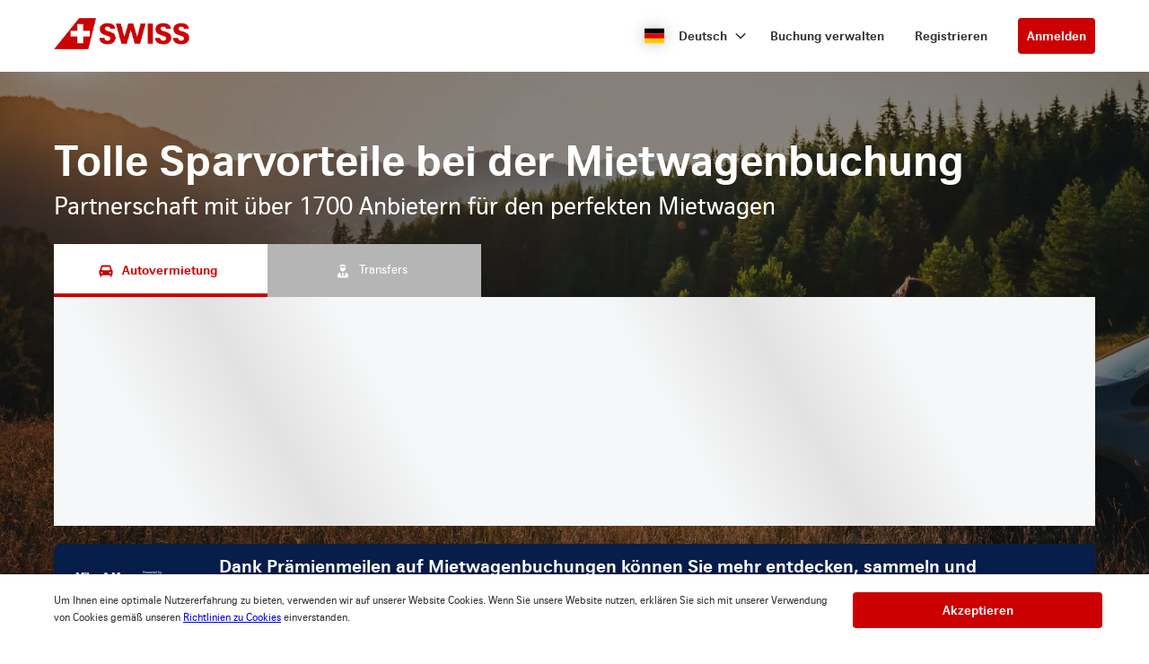

--- FILE ---
content_type: text/html
request_url: https://swiss-cars.cartrawler.com/de/?clientid=597790&pickuplocationid=298&returnlocationid=298&currency=gbp&countryid=ch&cargroup=0&pickuphour=10&pickupminute=0&returnhour=10&returnminute=0&residencyid=ch&age=30&pickupmonth=3&pickupyear=2022&pickupdate=14&returnmonth=3&returnyear=2022&returndate=28&residence=switzerland&residency=switzerland&tp=ct_special_offer_feed
body_size: 8768
content:
<!DOCTYPE html><html lang="en"><head><meta charSet="utf-8"/><meta http-equiv="x-ua-compatible" content="ie=edge"/><meta name="viewport" content="width=device-width, initial-scale=1, shrink-to-fit=no"/><meta data-react-helmet="true" property="og:url" content="https://cars.cartrawler.com/swiss/de"/><meta data-react-helmet="true" property="og:type" content="website"/><meta data-react-helmet="true" property="og:title" content="SWISS | Autovermietung"/><meta data-react-helmet="true" property="og:site_name" content="SWISS"/><meta data-react-helmet="true" name="robots" content="index, follow"/><meta name="generator" content="Gatsby 4.8.0"/><title data-react-helmet="true">SWISS | Autovermietung</title><link data-react-helmet="true" rel="icon" href="https://ctimg-mcore.cartrawler.com/components/favicons/swiss-favicon.ico?bg-remove=true" type="image/x-icon"/><link data-react-helmet="true" rel="canonical" href="https://cars.cartrawler.com/swiss/de"/><link data-react-helmet="true" rel="alternate" hrefLang="de" href="https://cars.cartrawler.com/swiss/de"/><link data-react-helmet="true" rel="alternate" hrefLang="en" href="https://cars.cartrawler.com/swiss/en"/><link data-react-helmet="true" rel="alternate" hrefLang="es" href="https://cars.cartrawler.com/swiss/es"/><link data-react-helmet="true" rel="alternate" hrefLang="fr" href="https://cars.cartrawler.com/swiss/fr"/><link data-react-helmet="true" rel="alternate" hrefLang="it" href="https://cars.cartrawler.com/swiss/it"/><link data-react-helmet="true" rel="alternate" hrefLang="pt" href="https://cars.cartrawler.com/swiss/pt"/><link data-react-helmet="true" rel="alternate" hrefLang="ru" href="https://cars.cartrawler.com/swiss/ru"/><link data-react-helmet="true" rel="alternate" hrefLang="ja" href="https://cars.cartrawler.com/swiss/ja"/><link data-react-helmet="true" rel="alternate" hrefLang="zh" href="https://cars.cartrawler.com/swiss/zh"/><link data-react-helmet="true" rel="manifest" href="/swiss.webmanifest"/><link data-react-helmet="true" rel="alternate" hrefLang="x-default" href="https://cars.cartrawler.com/swiss/en"/><style data-react-helmet="true" type="text/css">
    @font-face {
      font-family: 'CHSans';font-display: swap;
      src: url('https://ajaxgeo.cartrawler.com/msconfig/fonts/chsans/chsans-light-webfont.woff2')
          format('woff2');font-style: normal;font-weight: 100;}
    @font-face {
      font-family: 'CHSans';font-display: swap;
      src: url('https://ajaxgeo.cartrawler.com/msconfig/fonts/chsans/chsans-light-webfont.woff2')
          format('woff2');font-style: normal;font-weight: 200;}
    @font-face {
      font-family: 'CHSans';font-display: swap;
      src: url('https://ajaxgeo.cartrawler.com/msconfig/fonts/chsans/chsans-light-webfont.woff2')
          format('woff2');font-style: normal;font-weight: 300;}
    @font-face {
      font-family: 'CHSans';font-display: swap;
      src: url('https://ajaxgeo.cartrawler.com/msconfig/fonts/chsans/chsans-regular-webfont.woff2')
          format('woff2');font-style: normal;font-weight: 400;}
    @font-face {
      font-family: 'CHSans';font-display: swap;
      src: url('https://ajaxgeo.cartrawler.com/msconfig/fonts/chsans/chsans-regular-webfont.woff2')
          format('woff2');font-style: normal;font-weight: 500;}
    @font-face {
      font-family: 'CHSans';font-display: swap;
      src: url('https://ajaxgeo.cartrawler.com/msconfig/fonts/chsans/chsans-bold-webfont.woff2')
          format('woff2');font-style: normal;font-weight: 600;}
    @font-face {
      font-family: 'CHSans';font-display: swap;
      src: url('https://ajaxgeo.cartrawler.com/msconfig/fonts/chsans/chsans-bold-webfont.woff2')
          format('woff2');font-style: normal;font-weight: 700;}
    @font-face {
      font-family: 'CHSans';font-display: swap;
      src: url('https://ajaxgeo.cartrawler.com/msconfig/fonts/chsans/chsans-bold-webfont.woff2')
          format('woff2');font-style: normal;font-weight: 800;}
    @font-face {
      font-family: 'CHSans';font-display: swap;
      src: url('https://ajaxgeo.cartrawler.com/msconfig/fonts/chsans/chsans-bold-webfont.woff2')
          format('woff2');font-style: normal;font-weight: 900;}
    @font-face {font-family: 'Open Sans';font-display: swap;src: url('https://ajaxgeo.cartrawler.com/msconfig/fonts/OpenSans/OpenSans-VariableFont.ttf') format('truetype');}</style><style data-styled="" data-styled-version="5.2.1">.dijwzT{width:100%;max-width:100%;background:transparent;display:-webkit-box;display:-webkit-flex;display:-ms-flexbox;display:flex;box-sizing:border-box;position:relative;border-radius:0px;padding:0;margin:0 0. 4px 0;}/*!sc*/
@media (min-width:481px){}/*!sc*/
@media (min-width:769px){.dijwzT{margin:0 0 64px 0;}}/*!sc*/
.cVKiam{width:100%;background:transparent;display:-webkit-box;display:-webkit-flex;display:-ms-flexbox;display:flex;box-sizing:border-box;position:relative;border-radius:0px;padding:24px 20px;margin:0;}/*!sc*/
@media (min-width:481px){.cVKiam{padding:24px 20px;}}/*!sc*/
@media (min-width:769px){.cVKiam{padding:24px 0;}}/*!sc*/
.cdtSPo{width:100%;background:transparent;display:-webkit-box;display:-webkit-flex;display:-ms-flexbox;display:flex;box-sizing:border-box;position:relative;border-radius:0px;padding:0;margin:0;}/*!sc*/
@media (min-width:481px){}/*!sc*/
@media (min-width:769px){}/*!sc*/
.dCsGEB{width:100%;max-width:1200px;background:transparent;display:-webkit-box;display:-webkit-flex;display:-ms-flexbox;display:flex;box-sizing:border-box;position:relative;border-radius:0px;padding:32px 20px 48px 20px;margin:0;}/*!sc*/
@media (min-width:481px){.dCsGEB{padding:32px 20px 48px 20px;}}/*!sc*/
@media (min-width:769px){.dCsGEB{padding:24px 20px 48px 20px;margin:0 auto;}}/*!sc*/
.VkLoM{width:100%;max-width:1200px;background:transparent;display:-webkit-box;display:-webkit-flex;display:-ms-flexbox;display:flex;box-sizing:border-box;position:relative;border-radius:0px;padding:0px 20px 0px;margin:0;}/*!sc*/
@media (min-width:481px){}/*!sc*/
@media (min-width:769px){.VkLoM{padding:0px 36px 0px;margin:0 auto;}}/*!sc*/
.jpLJtw{width:100%;max-width:1200px;background:transparent;display:-webkit-box;display:-webkit-flex;display:-ms-flexbox;display:flex;box-sizing:border-box;position:relative;border-radius:0px;padding:32px 20px 16px;margin:0;}/*!sc*/
@media (min-width:481px){}/*!sc*/
@media (min-width:769px){.jpLJtw{padding:48px 36px 24px;margin:0 auto;}}/*!sc*/
.bOYQW{width:100%;max-width:1200px;background:transparent;display:-webkit-box;display:-webkit-flex;display:-ms-flexbox;display:flex;box-sizing:border-box;position:relative;border-radius:0px;padding:0px 0px 48px;margin:0;}/*!sc*/
@media (min-width:481px){}/*!sc*/
@media (min-width:769px){.bOYQW{padding:0 36px 88px;margin:0 auto;}}/*!sc*/
.VLRfX{width:100%;max-width:1200px;background:transparent;display:-webkit-box;display:-webkit-flex;display:-ms-flexbox;display:flex;box-sizing:border-box;position:relative;border-radius:0px;padding:0 20px;margin:0 auto 32px;}/*!sc*/
@media (min-width:481px){}/*!sc*/
@media (min-width:769px){}/*!sc*/
.gfGtjG{width:100%;max-width:1200px;background:transparent;display:-webkit-box;display:-webkit-flex;display:-ms-flexbox;display:flex;box-sizing:border-box;position:relative;border-radius:0px;padding:0 20px;margin:0px auto;}/*!sc*/
@media (min-width:481px){}/*!sc*/
@media (min-width:769px){}/*!sc*/
.kijcBf{width:100%;max-width:1200px;background:transparent;display:-webkit-box;display:-webkit-flex;display:-ms-flexbox;display:flex;box-sizing:border-box;position:relative;border-radius:0px;padding:0 20px;margin:0px auto 64px auto;}/*!sc*/
@media (min-width:481px){}/*!sc*/
@media (min-width:769px){}/*!sc*/
.hWMsvY{width:100%;max-width:100%;background:transparent;display:-webkit-box;display:-webkit-flex;display:-ms-flexbox;display:flex;box-sizing:border-box;position:relative;border-radius:0px;padding:0;margin:0;}/*!sc*/
@media (min-width:481px){}/*!sc*/
@media (min-width:769px){}/*!sc*/
data-styled.g1[id="GTXTemplatestyle__Template-sc-1hdc0l1-0"]{content:"dijwzT,cVKiam,cdtSPo,dCsGEB,VkLoM,jpLJtw,bOYQW,VLRfX,gfGtjG,kijcBf,hWMsvY,"}/*!sc*/
.kLmYGP{width:100%;-webkit-flex:1;-ms-flex:1;flex:1;display:-webkit-box;display:-webkit-flex;display:-ms-flexbox;display:flex;}/*!sc*/
data-styled.g2[id="GTXTemplatestyle__Block-sc-1hdc0l1-1"]{content:"kLmYGP,"}/*!sc*/
.fzeSFO{width:100%;margin:0 auto;}/*!sc*/
.fzeSFO .GTXTemplatestyle__Block-sc-1hdc0l1-1{width:100%;margin:0;}/*!sc*/
data-styled.g3[id="Col1style__Col1SC-sc-25tjeq-0"]{content:"fzeSFO,"}/*!sc*/
.dyJXhg{width:100%;display:-webkit-box;display:-webkit-flex;display:-ms-flexbox;display:flex;-webkit-flex-direction:column;-ms-flex-direction:column;flex-direction:column;}/*!sc*/
.dyJXhg .GTXTemplatestyle__Block-sc-1hdc0l1-1{margin:0 0 16px 0;}/*!sc*/
.dyJXhg .GTXTemplatestyle__Block-sc-1hdc0l1-1:last-of-type{margin:0;}/*!sc*/
@media (min-width:769px){.dyJXhg{-webkit-flex-direction:row;-ms-flex-direction:row;flex-direction:row;}.dyJXhg .GTXTemplatestyle__Block-sc-1hdc0l1-1{width:100%;margin:0 16px;}.dyJXhg .GTXTemplatestyle__Block-sc-1hdc0l1-1:first-of-type{margin:0 16px 0 0;}.dyJXhg .GTXTemplatestyle__Block-sc-1hdc0l1-1:last-of-type{margin:0 0 0 16px;}}/*!sc*/
@media (min-width:769px){.dyJXhg .GTXTemplatestyle__Block-sc-1hdc0l1-1{margin:0;}}/*!sc*/
data-styled.g6[id="Col3style__Col3SC-sc-1xj3lsp-0"]{content:"dyJXhg,"}/*!sc*/
.gPwwfB{width:100%;padding:0px;display:-webkit-box;display:-webkit-flex;display:-ms-flexbox;display:flex;-webkit-flex-direction:column;-ms-flex-direction:column;flex-direction:column;}/*!sc*/
.gPwwfB .GTXTemplatestyle__Block-sc-1hdc0l1-1{width:100%;margin:0;}/*!sc*/
.gPwwfB .GTXTemplatestyle__Block-sc-1hdc0l1-1:first-of-type{margin:0 0 0px 0;}/*!sc*/
.gPwwfB .GTXTemplatestyle__Block-sc-1hdc0l1-1:last-of-type{margin:0;}/*!sc*/
@media (min-width:481px){.gPwwfB .GTXTemplatestyle__Block-sc-1hdc0l1-1:first-of-type{margin:0 0 0px 0;}}/*!sc*/
data-styled.g19[id="Rowstyle__RowSC-sc-1iykvl7-0"]{content:"gPwwfB,"}/*!sc*/
.htUBUq{height:auto;width:100%;padding:0px;margin:0px;border-radius:0px;background:transparent;background-image:linear-gradient(rgba(0,0,0,0.4),rgba(0,0,0,0.4)),url('https://ctimg-mcore.cartrawler.com/components/partners/tap/woman-forest-car.jpg?auto=compress');background-size:cover;background-position:center;background-repeat:no-repeat;box-shadow:none;position:relative;overflow:hidden;}/*!sc*/
@media screen and (min-width:481px) and (max-width:769px){}/*!sc*/
@media screen and (min-width:769px){}/*!sc*/
.kusUuJ{height:auto;width:100%;padding:0px;margin:0px;border-radius:0px;background:transparent;box-shadow:none;position:relative;overflow:hidden;}/*!sc*/
@media screen and (min-width:481px) and (max-width:769px){}/*!sc*/
@media screen and (min-width:769px){}/*!sc*/
.eckYWb{height:auto;width:100%;padding:0px;margin:0px;border-radius:0px;background:#F1F1F1;box-shadow:none;position:relative;overflow:hidden;}/*!sc*/
@media screen and (min-width:481px) and (max-width:769px){}/*!sc*/
@media screen and (min-width:769px){}/*!sc*/
.kmonDC{height:auto;width:100%;padding:0px;margin:0px;border-radius:0px;background:#fff;box-shadow:none;position:relative;overflow:hidden;}/*!sc*/
@media screen and (min-width:481px) and (max-width:769px){}/*!sc*/
@media screen and (min-width:769px){}/*!sc*/
.GizWf{height:auto;width:100%;padding:0px;margin:0px;border-radius:0px;box-shadow:none;position:relative;overflow:hidden;}/*!sc*/
@media screen and (min-width:481px) and (max-width:769px){}/*!sc*/
@media screen and (min-width:769px){}/*!sc*/
.kJEIDz{height:auto;width:100%;padding:0px;margin:0px;border-radius:0px;background:#fff;background-image:linear-gradient(rgba(0,0,0,0.1),rgba(0,0,0,0.1)),url('https://ctimg-mcore.cartrawler.com/components/partners/airfrance/women-yellow-car.png');background-size:cover;background-position:unset;background-repeat:no-repeat;box-shadow:none;position:relative;overflow:hidden;}/*!sc*/
@media screen and (min-width:481px) and (max-width:769px){}/*!sc*/
@media screen and (min-width:769px){}/*!sc*/
.cbgYwn{height:auto;width:100%;padding:48px 20px 32px 20px;margin:0px;border-radius:0px;background:#fff;box-shadow:none;position:relative;overflow:hidden;}/*!sc*/
@media screen and (min-width:481px) and (max-width:769px){}/*!sc*/
@media screen and (min-width:769px){}/*!sc*/
.itufyp{height:auto;padding:0px;margin:0px;background:transparent;box-shadow:none;position:relative;overflow:hidden;}/*!sc*/
@media screen and (min-width:481px) and (max-width:769px){}/*!sc*/
@media screen and (min-width:769px){}/*!sc*/
.gmWVim{height:auto;width:100%;padding:24px;margin:0px;border-radius:8px;background:#fff;box-shadow:0px 1px 3px 1px #00000026,0px 1px 2px 0px #0000004D;position:relative;overflow:hidden;}/*!sc*/
@media screen and (min-width:481px) and (max-width:769px){}/*!sc*/
@media screen and (min-width:769px){}/*!sc*/
.wEVpz{height:auto;width:100%;padding:0px;margin:0px;border-radius:0px;background:#fff;background-image:linear-gradient(rgba(164,1,1,0.9),rgba(164,1,1,0.9)),url('https://ctimg-mcore.cartrawler.com/components/partners/swiss/ContentBlock-bg.png');background-size:cover;background-position:unset;background-repeat:no-repeat;box-shadow:none;position:relative;overflow:hidden;}/*!sc*/
@media screen and (min-width:481px) and (max-width:769px){}/*!sc*/
@media screen and (min-width:769px){}/*!sc*/
.foElAK{height:auto;width:100%;padding:32px 0px;margin:0px;border-radius:0px;box-shadow:none;position:relative;overflow:hidden;}/*!sc*/
@media screen and (min-width:481px) and (max-width:769px){}/*!sc*/
@media screen and (min-width:769px){}/*!sc*/
.iJCjRU{height:auto;width:100%;padding:32px 0px;margin:0px;border-radius:0px;background:transparent;box-shadow:none;position:relative;overflow:hidden;}/*!sc*/
@media screen and (min-width:481px) and (max-width:769px){}/*!sc*/
@media screen and (min-width:769px){}/*!sc*/
.FKTFQ{height:auto;width:50%;padding:0 0 32px 0;margin:0px;border-radius:0px;background:transparent;box-shadow:none;position:relative;overflow:hidden;}/*!sc*/
@media screen and (min-width:481px) and (max-width:769px){}/*!sc*/
@media screen and (min-width:769px){}/*!sc*/
.kqoGdI{height:auto;width:100%;padding:24px 32px;border-radius:8px;border:1px solid #ccc;box-shadow:none;position:relative;overflow:hidden;}/*!sc*/
@media screen and (min-width:481px) and (max-width:769px){}/*!sc*/
@media screen and (min-width:769px){}/*!sc*/
.eHJgK{height:auto;width:100%;padding:24px 32px;border-radius:8px;background:#ccc;background-image:linear-gradient(rgba(0,0,0,0.1),rgba(0,0,0,0.1)),url('https://ctimg-mcore.cartrawler.com/components/partners/airfrance/family-beach-kite-car.png');background-size:cover;background-position:unset;background-repeat:no-repeat;border:1px solid #ccc;box-shadow:none;position:relative;overflow:hidden;}/*!sc*/
@media screen and (min-width:481px) and (max-width:769px){}/*!sc*/
@media screen and (min-width:769px){}/*!sc*/
.elcEiC{height:auto;width:70%;padding:24px 16px;margin:0px;border-radius:0px;background:transparent;box-shadow:none;position:relative;overflow:hidden;}/*!sc*/
@media screen and (min-width:481px) and (max-width:769px){}/*!sc*/
@media screen and (min-width:769px){}/*!sc*/
data-styled.g20[id="GTXBackgroundstyle__Background-sc-2qk60s-0"]{content:"htUBUq,kusUuJ,eckYWb,kmonDC,GizWf,kJEIDz,cbgYwn,itufyp,gmWVim,wEVpz,foElAK,iJCjRU,FKTFQ,kqoGdI,eHJgK,elcEiC,"}/*!sc*/
.yzlcU{min-height:100vh;display:block;-webkit-flex-direction:column;-ms-flex-direction:column;flex-direction:column;-webkit-box-pack:start;-webkit-justify-content:flex-start;-ms-flex-pack:start;justify-content:flex-start;-webkit-align-items:center;-webkit-box-align:center;-ms-flex-align:center;align-items:center;}/*!sc*/
data-styled.g22[id="GTXPageColumnstyles__PageColumn-sc-j2tv4f-0"]{content:"yzlcU,"}/*!sc*/
.iUDNLD{font-family:Open Sans;font-size:1rem;line-height:1.375rem;font-weight:700;color:#CC0000;margin:0;-webkit-transition:font-size 250ms cubic-bezier(.85,.1,.36,.9);transition:font-size 250ms cubic-bezier(.85,.1,.36,.9);}/*!sc*/
@media (min-width:481px){.iUDNLD{font-size:1.125rem;line-height:1.5rem;font-weight:700;}}/*!sc*/
@media (min-width:769px){.iUDNLD{font-size:1.125rem;line-height:1.5rem;font-weight:700;}}/*!sc*/
.kkbFZt{font-family:CHSans,Helvetica,Sans-Serif;font-size:1.5rem;line-height:2.063rem;font-weight:700;color:#333;margin:8px 0;-webkit-transition:font-size 250ms cubic-bezier(.85,.1,.36,.9);transition:font-size 250ms cubic-bezier(.85,.1,.36,.9);text-transform:none;}/*!sc*/
@media (min-width:481px){.kkbFZt{font-size:2.25rem;line-height:3.063rem;font-weight:700;}}/*!sc*/
@media (min-width:769px){.kkbFZt{font-size:2.25rem;line-height:3.063rem;font-weight:700;}}/*!sc*/
.eULZpu{font-family:CHSans,Helvetica,Sans-Serif;font-size:1rem;line-height:1.375rem;font-weight:400;color:#333;margin:0;-webkit-transition:font-size 250ms cubic-bezier(.85,.1,.36,.9);transition:font-size 250ms cubic-bezier(.85,.1,.36,.9);text-transform:none;}/*!sc*/
@media (min-width:481px){.eULZpu{font-size:1rem;line-height:1.375rem;font-weight:400;}}/*!sc*/
@media (min-width:769px){.eULZpu{font-size:1rem;line-height:1.375rem;font-weight:400;}}/*!sc*/
.iSPDNZ{font-family:CHSans,Helvetica,Sans-Serif;font-size:1rem;line-height:1.375rem;font-weight:700;color:#333;margin:0 0 4px 0;-webkit-transition:font-size 250ms cubic-bezier(.85,.1,.36,.9);transition:font-size 250ms cubic-bezier(.85,.1,.36,.9);text-transform:none;}/*!sc*/
@media (min-width:481px){.iSPDNZ{font-size:1rem;line-height:1.375rem;font-weight:700;}}/*!sc*/
@media (min-width:769px){.iSPDNZ{font-size:1rem;line-height:1.375rem;font-weight:700;}}/*!sc*/
.cFWjRU{font-size:inherit;line-height:inherit;font-weight:400;color:#333;margin:0 0 4px 0;-webkit-transition:font-size 250ms cubic-bezier(.85,.1,.36,.9);transition:font-size 250ms cubic-bezier(.85,.1,.36,.9);text-transform:none;}/*!sc*/
@media (min-width:481px){.cFWjRU{font-size:inherit;line-height:inherit;font-weight:400;}}/*!sc*/
@media (min-width:769px){.cFWjRU{font-size:inherit;line-height:inherit;font-weight:400;}}/*!sc*/
.feIMv{font-family:CHSans,Helvetica,Sans-Serif;font-size:0.75rem;line-height:1.063rem;color:#333;margin:0;-webkit-transition:font-size 250ms cubic-bezier(.85,.1,.36,.9);transition:font-size 250ms cubic-bezier(.85,.1,.36,.9);text-transform:none;}/*!sc*/
@media (min-width:481px){.feIMv{font-size:0.75rem;line-height:1.063rem;}}/*!sc*/
@media (min-width:769px){.feIMv{font-size:0.75rem;line-height:1.063rem;}}/*!sc*/
.ceHpoO{font-family:CHSans,Helvetica,Sans-Serif;font-size:1.5rem;line-height:2.063rem;font-weight:700;color:#fff;margin:0px 0px 8px;-webkit-transition:font-size 250ms cubic-bezier(.85,.1,.36,.9);transition:font-size 250ms cubic-bezier(.85,.1,.36,.9);}/*!sc*/
@media (min-width:481px){.ceHpoO{font-size:2.25rem;line-height:3.063rem;font-weight:700;}}/*!sc*/
@media (min-width:769px){.ceHpoO{font-size:2.25rem;line-height:3.063rem;font-weight:700;}}/*!sc*/
.hjaRlA{font-family:Open Sans;font-size:1rem;line-height:1.375rem;font-weight:300;color:#fff;margin:0px 0px 16px;-webkit-transition:font-size 250ms cubic-bezier(.85,.1,.36,.9);transition:font-size 250ms cubic-bezier(.85,.1,.36,.9);text-transform:none;}/*!sc*/
@media (min-width:481px){.hjaRlA{font-size:1.125rem;line-height:1.5rem;font-weight:300;}}/*!sc*/
@media (min-width:769px){.hjaRlA{font-size:1.125rem;line-height:1.5rem;font-weight:300;}}/*!sc*/
.Hkou{font-family:CHSans,Helvetica,Sans-Serif;font-size:1.5rem;line-height:2.063rem;font-weight:400;color:#333;margin:0;-webkit-transition:font-size 250ms cubic-bezier(.85,.1,.36,.9);transition:font-size 250ms cubic-bezier(.85,.1,.36,.9);text-transform:none;}/*!sc*/
@media (min-width:481px){.Hkou{font-size:2.25rem;line-height:3.063rem;font-weight:400;}}/*!sc*/
@media (min-width:769px){.Hkou{font-size:2.25rem;line-height:3.063rem;font-weight:400;}}/*!sc*/
.eGQIfc{font-family:CHSans,Helvetica,Sans-Serif;font-size:1rem;line-height:1.375rem;font-weight:700;color:inherit;margin:0;-webkit-transition:font-size 250ms cubic-bezier(.85,.1,.36,.9);transition:font-size 250ms cubic-bezier(.85,.1,.36,.9);text-transform:none;}/*!sc*/
@media (min-width:481px){.eGQIfc{font-size:1rem;line-height:1.375rem;font-weight:700;}}/*!sc*/
@media (min-width:769px){.eGQIfc{font-size:1rem;line-height:1.375rem;font-weight:700;}}/*!sc*/
.Utwji{font-family:CHSans,Helvetica,Sans-Serif;font-size:1.5rem;line-height:2.063rem;font-weight:700;color:#333333;margin:0px 0px 8px;-webkit-transition:font-size 250ms cubic-bezier(.85,.1,.36,.9);transition:font-size 250ms cubic-bezier(.85,.1,.36,.9);text-transform:none;}/*!sc*/
@media (min-width:481px){.Utwji{font-size:2.25rem;line-height:3.063rem;font-weight:700;}}/*!sc*/
@media (min-width:769px){.Utwji{font-size:2.25rem;line-height:3.063rem;font-weight:700;}}/*!sc*/
.fIdzcy{font-family:Open Sans;font-size:1rem;line-height:1.375rem;font-weight:400;color:#333333;margin:0px;-webkit-transition:font-size 250ms cubic-bezier(.85,.1,.36,.9);transition:font-size 250ms cubic-bezier(.85,.1,.36,.9);text-transform:none;}/*!sc*/
@media (min-width:481px){.fIdzcy{font-size:1.125rem;line-height:1.5rem;font-weight:400;}}/*!sc*/
@media (min-width:769px){.fIdzcy{font-size:1.125rem;line-height:1.5rem;font-weight:400;}}/*!sc*/
.gEiTWy{font-family:CHSans,Helvetica,Sans-Serif;font-size:1.125rem;line-height:1.5rem;font-weight:700;color:text;margin:0px 0px 8px;-webkit-transition:font-size 250ms cubic-bezier(.85,.1,.36,.9);transition:font-size 250ms cubic-bezier(.85,.1,.36,.9);}/*!sc*/
@media (min-width:481px){.gEiTWy{font-size:1.25rem;line-height:1.688rem;font-weight:700;}}/*!sc*/
@media (min-width:769px){.gEiTWy{font-size:1.25rem;line-height:1.688rem;font-weight:700;}}/*!sc*/
.dszYTF{font-family:CHSans,Helvetica,Sans-Serif;font-size:1rem;line-height:1.375rem;font-weight:400;color:text;margin:0px 0px 24px;-webkit-transition:font-size 250ms cubic-bezier(.85,.1,.36,.9);transition:font-size 250ms cubic-bezier(.85,.1,.36,.9);text-transform:none;}/*!sc*/
@media (min-width:481px){.dszYTF{font-size:1rem;line-height:1.375rem;font-weight:400;}}/*!sc*/
@media (min-width:769px){.dszYTF{font-size:1rem;line-height:1.375rem;font-weight:400;}}/*!sc*/
.eeJTRA{font-size:inherit;line-height:inherit;font-weight:400;color:#333;margin:0;-webkit-transition:font-size 250ms cubic-bezier(.85,.1,.36,.9);transition:font-size 250ms cubic-bezier(.85,.1,.36,.9);text-transform:none;}/*!sc*/
@media (min-width:481px){.eeJTRA{font-size:inherit;line-height:inherit;font-weight:400;}}/*!sc*/
@media (min-width:769px){.eeJTRA{font-size:inherit;line-height:inherit;font-weight:400;}}/*!sc*/
.gfCzGS{font-family:Open Sans;font-size:1rem;line-height:1.375rem;font-weight:600;color:inherit;margin:0;-webkit-transition:font-size 250ms cubic-bezier(.85,.1,.36,.9);transition:font-size 250ms cubic-bezier(.85,.1,.36,.9);text-transform:none;}/*!sc*/
@media (min-width:481px){.gfCzGS{font-size:1.125rem;line-height:1.5rem;font-weight:600;}}/*!sc*/
@media (min-width:769px){.gfCzGS{font-size:1.125rem;line-height:1.5rem;font-weight:600;}}/*!sc*/
.gdDQGq{font-family:CHSans,Helvetica,Sans-Serif;font-size:0.75rem;line-height:1.063rem;font-weight:700;color:#333;margin:0;-webkit-transition:font-size 250ms cubic-bezier(.85,.1,.36,.9);transition:font-size 250ms cubic-bezier(.85,.1,.36,.9);}/*!sc*/
@media (min-width:481px){.gdDQGq{font-size:0.75rem;line-height:1.063rem;font-weight:700;}}/*!sc*/
@media (min-width:769px){.gdDQGq{font-size:0.75rem;line-height:1.063rem;font-weight:700;}}/*!sc*/
.etVKzF{font-family:CHSans,Helvetica,Sans-Serif;font-size:0.75rem;line-height:1.063rem;font-weight:400;color:#333;margin:0;-webkit-transition:font-size 250ms cubic-bezier(.85,.1,.36,.9);transition:font-size 250ms cubic-bezier(.85,.1,.36,.9);}/*!sc*/
@media (min-width:481px){.etVKzF{font-size:0.75rem;line-height:1.063rem;font-weight:400;}}/*!sc*/
@media (min-width:769px){.etVKzF{font-size:0.75rem;line-height:1.063rem;font-weight:400;}}/*!sc*/
data-styled.g25[id="GTXTypographystyle__Type-sc-1kk8ybz-0"]{content:"iUDNLD,kkbFZt,eULZpu,iSPDNZ,cFWjRU,feIMv,ceHpoO,hjaRlA,Hkou,eGQIfc,Utwji,fIdzcy,gEiTWy,dszYTF,eeJTRA,gfCzGS,gdDQGq,etVKzF,"}/*!sc*/
.cENZEJ{display:-webkit-box;display:-webkit-flex;display:-ms-flexbox;display:flex;-webkit-align-items:center;-webkit-box-align:center;-ms-flex-align:center;align-items:center;-webkit-box-pack:center;-webkit-justify-content:center;-ms-flex-pack:center;justify-content:center;}/*!sc*/
.cENZEJ .fill,.cENZEJ .shadow,.cENZEJ .stroke,.cENZEJ .darkMidtone,.cENZEJ .lightMidtone,.cENZEJ .foregroundElements{-webkit-transition:fill ms;transition:fill ms;}/*!sc*/
.gNKNvo{display:-webkit-box;display:-webkit-flex;display:-ms-flexbox;display:flex;-webkit-align-items:center;-webkit-box-align:center;-ms-flex-align:center;align-items:center;-webkit-box-pack:center;-webkit-justify-content:center;-ms-flex-pack:center;justify-content:center;}/*!sc*/
.gNKNvo .fill{fill:#CC0000;}/*!sc*/
.gNKNvo .fill,.gNKNvo .shadow,.gNKNvo .stroke,.gNKNvo .darkMidtone,.gNKNvo .lightMidtone,.gNKNvo .foregroundElements{-webkit-transition:fill 250ms cubic-bezier(.85,.1,.36,.9);transition:fill 250ms cubic-bezier(.85,.1,.36,.9);}/*!sc*/
data-styled.g27[id="GTXIconstyle__Wrapper-sc-1ce3vqm-0"]{content:"cENZEJ,gNKNvo,"}/*!sc*/
.bJyDUV{-webkit-transform:rotate() scale(1);-ms-transform:rotate() scale(1);transform:rotate() scale(1);-webkit-transition:fill ms ,height ms ,width ms ,-webkit-transform ms;-webkit-transition:fill ms ,height ms ,width ms ,transform ms;transition:fill ms ,height ms ,width ms ,transform ms;}/*!sc*/
.fnNFAm{fill:#CC0000;-webkit-transform:rotate(0) scale(1);-ms-transform:rotate(0) scale(1);transform:rotate(0) scale(1);-webkit-transition:fill 250ms cubic-bezier(.85,.1,.36,.9),height 250ms cubic-bezier(.85,.1,.36,.9),width 250ms cubic-bezier(.85,.1,.36,.9),-webkit-transform 250ms cubic-bezier(.85,.1,.36,.9);-webkit-transition:fill 250ms cubic-bezier(.85,.1,.36,.9),height 250ms cubic-bezier(.85,.1,.36,.9),width 250ms cubic-bezier(.85,.1,.36,.9),transform 250ms cubic-bezier(.85,.1,.36,.9);transition:fill 250ms cubic-bezier(.85,.1,.36,.9),height 250ms cubic-bezier(.85,.1,.36,.9),width 250ms cubic-bezier(.85,.1,.36,.9),transform 250ms cubic-bezier(.85,.1,.36,.9);}/*!sc*/
data-styled.g28[id="GTXIconstyle__Icon-sc-1ce3vqm-1"]{content:"bJyDUV,fnNFAm,"}/*!sc*/
.frCsgJ img{width:100%;}/*!sc*/
data-styled.g36[id="GTXImagestyle__Image-sc-cdy4b1-0"]{content:"frCsgJ,"}/*!sc*/
.fIchjv{height:2.5rem;width:auto;color:#CC0000;background:#fff;padding:0.625rem 1.5rem;margin:23px 0px 0px;border:1px solid transparent;border-radius:0.25rem;box-shadow:none;font-family:inherit;font-size:0.875rem;-webkit-text-decoration:none;text-decoration:none;display:-webkit-inline-box;display:-webkit-inline-flex;display:-ms-inline-flexbox;display:inline-flex;-webkit-align-items:center;-webkit-box-align:center;-ms-flex-align:center;align-items:center;-webkit-box-pack:center;-webkit-justify-content:center;-ms-flex-pack:center;justify-content:center;text-align:left;position:relative;cursor:pointer;outline:0;}/*!sc*/
.fIchjv:hover{color:#CC0000;background:#fff;}/*!sc*/
.fIchjv:disabled{color:#9E9E9E;background:#E5E5E5;border:2px solid transparent;cursor:not-allowed;}/*!sc*/
.fIchjv:focus{color:#CC0000;background:#fff;outline:2px solid #000000;outline-offset:2px;border:1px solid transparent;}/*!sc*/
.fIchjv:focus:before{border-radius:calc(0.25rem + 0.15rem);height:calc(100% + 8px);width:calc(100% + 8px);content:'';position:absolute;top:-4px;left:-4px;z-index:2;}/*!sc*/
.fIchjv:focus:active{color:#CC0000;background:#fff;border:2px solid transparent;outline:0px solid transparent;outline-offset:0;}/*!sc*/
.fIchjv:-moz-focusring{outline:none;}/*!sc*/
.fIchjv:focus:not(:focus-visible){border-color:transparent;outline:transparent;}/*!sc*/
.fNryPI{height:2.5rem;width:auto;color:#fff;background:#CC0000;padding:0.625rem 1.5rem;margin:24px 8px 0px;border:2px solid transparent;border-radius:0.25rem;box-shadow:none;font-family:inherit;font-size:0.875rem;-webkit-text-decoration:none;text-decoration:none;display:-webkit-inline-box;display:-webkit-inline-flex;display:-ms-inline-flexbox;display:inline-flex;-webkit-align-items:center;-webkit-box-align:center;-ms-flex-align:center;align-items:center;-webkit-box-pack:center;-webkit-justify-content:center;-ms-flex-pack:center;justify-content:center;text-align:left;position:relative;cursor:pointer;outline:0;}/*!sc*/
.fNryPI:hover{color:#fff;background:#CC0000;}/*!sc*/
.fNryPI:disabled{color:#9E9E9E;background:#E5E5E5;border:2px solid transparent;cursor:not-allowed;}/*!sc*/
.fNryPI:focus{color:#fff;background:#CC0000;outline:2px solid #000000;outline-offset:2px;border:2px solid transparent;}/*!sc*/
.fNryPI:focus:before{border-radius:calc(0.25rem + 0.15rem);height:calc(100% + 8px);width:calc(100% + 8px);content:'';position:absolute;top:-4px;left:-4px;z-index:2;}/*!sc*/
.fNryPI:focus:active{color:#fff;background:#CC0000;border:2px solid transparent;outline:0px solid transparent;outline-offset:0;}/*!sc*/
.fNryPI:-moz-focusring{outline:none;}/*!sc*/
.fNryPI:focus:not(:focus-visible){border-color:transparent;outline:transparent;}/*!sc*/
data-styled.g47[id="GTXButtonstyle__Button-sc-1af6gn5-0"]{content:"fIchjv,fNryPI,"}/*!sc*/
.bLNjvx{display:-webkit-box;display:-webkit-flex;display:-ms-flexbox;display:flex;-webkit-flex:1;-ms-flex:1;flex:1;-webkit-align-items:center;-webkit-box-align:center;-ms-flex-align:center;align-items:center;-webkit-box-pack:start;-webkit-justify-content:flex-start;-ms-flex-pack:start;justify-content:flex-start;text-align:start;min-height:unset;line-height:unset;}/*!sc*/
.bLNjvx span{color:#fff;font-size:2.25rem;font-weight:700;white-space:pre-wrap;}/*!sc*/
.bLNjvx .GTXIconstyle__Wrapper-sc-1ce3vqm-0{min-height:unset;-webkit-align-self:flex-start;-ms-flex-item-align:start;align-self:flex-start;}/*!sc*/
.erHFgt{display:-webkit-box;display:-webkit-flex;display:-ms-flexbox;display:flex;-webkit-flex:1;-ms-flex:1;flex:1;-webkit-align-items:center;-webkit-box-align:center;-ms-flex-align:center;align-items:center;-webkit-box-pack:start;-webkit-justify-content:flex-start;-ms-flex-pack:start;justify-content:flex-start;text-align:start;min-height:25px;line-height:25px;}/*!sc*/
.erHFgt span{color:text;font-size:0.875rem;font-weight:600;white-space:pre-wrap;}/*!sc*/
.erHFgt .GTXIconstyle__Wrapper-sc-1ce3vqm-0{min-height:25px;-webkit-align-self:flex-start;-ms-flex-item-align:start;align-self:flex-start;}/*!sc*/
data-styled.g61[id="GTXMenuItemstyle__FirstCol-sc-1cr7go4-0"]{content:"bLNjvx,erHFgt,"}/*!sc*/
.hHyvrN{display:-webkit-box;display:-webkit-flex;display:-ms-flexbox;display:flex;-webkit-align-items:center;-webkit-box-align:center;-ms-flex-align:center;align-items:center;-webkit-flex:0;-ms-flex:0;flex:0;-webkit-flex-basis:fit-content;-ms-flex-preferred-size:fit-content;flex-basis:fit-content;min-height:unset;}/*!sc*/
.hHyvrN span{color:#fff;font-size:1rem;font-weight:400;}/*!sc*/
.hHyvrN .GTXIconstyle__Wrapper-sc-1ce3vqm-0{min-height:unset;-webkit-align-self:flex-start;-ms-flex-item-align:start;align-self:flex-start;}/*!sc*/
data-styled.g62[id="GTXMenuItemstyle__SecondCol-sc-1cr7go4-1"]{content:"hHyvrN,"}/*!sc*/
.gRFSZd{width:100%;-webkit-text-decoration:none;text-decoration:none;-webkit-letter-spacing:0px;-moz-letter-spacing:0px;-ms-letter-spacing:0px;letter-spacing:0px;padding:0;display:-webkit-box;display:-webkit-flex;display:-ms-flexbox;display:flex;-webkit-align-items:baseline;-webkit-box-align:baseline;-ms-flex-align:baseline;align-items:baseline;border:1px solid transparent;}/*!sc*/
.gRFSZd:hover{background:transparent;}/*!sc*/
.gRFSZd:focus{background:transparent;border:1px solid #333;}/*!sc*/
.cgJGDl{width:100%;-webkit-text-decoration:none;text-decoration:none;-webkit-letter-spacing:0px;-moz-letter-spacing:0px;-ms-letter-spacing:0px;letter-spacing:0px;padding:0px 0px 19px;display:-webkit-box;display:-webkit-flex;display:-ms-flexbox;display:flex;-webkit-align-items:baseline;-webkit-box-align:baseline;-ms-flex-align:baseline;align-items:baseline;border:1px solid transparent;}/*!sc*/
.cgJGDl:hover{background:transparent;}/*!sc*/
.cgJGDl:focus{background:transparent;border:1px solid #333;}/*!sc*/
data-styled.g63[id="GTXMenuItemstyle__MenuItem-sc-1cr7go4-2"]{content:"gRFSZd,cgJGDl,"}/*!sc*/
.ipqVuQ{margin:0 calc(8px /2) 0;}/*!sc*/
data-styled.g64[id="GTXMenuItemstyle__Spacer-sc-1cr7go4-3"]{content:"ipqVuQ,"}/*!sc*/
.gCQKzv .GTXBackgroundstyle__Background-sc-2qk60s-0{display:-webkit-box;display:-webkit-flex;display:-ms-flexbox;display:flex;gap:16px;-webkit-flex-direction:row;-ms-flex-direction:row;flex-direction:row;}/*!sc*/
.gCQKzv .GTXMenuItemstyle__MenuItem-sc-1cr7go4-2{-webkit-flex-direction:column;-ms-flex-direction:column;flex-direction:column;}/*!sc*/
.gCQKzv .GTXMenuItemstyle__FirstCol-sc-1cr7go4-0{white-space:nowrap;-webkit-flex:unset;-ms-flex:unset;flex:unset;}/*!sc*/
data-styled.g65[id="GTXListstyles__List-sc-z636dd-0"]{content:"gCQKzv,"}/*!sc*/
.bYKJYK{position:relative;width:100%;}/*!sc*/
.bYKJYK > * > .GTXBackgroundstyle__Background-sc-2qk60s-0{display:-webkit-box;display:-webkit-flex;display:-ms-flexbox;display:flex;}/*!sc*/
.bYKJYK img{width:unset;}/*!sc*/
.bYKJYK .GTXTypographystyle__Type-sc-1kk8ybz-0{display:-webkit-box;display:-webkit-flex;display:-ms-flexbox;display:flex;-webkit-align-items:center;-webkit-box-align:center;-ms-flex-align:center;align-items:center;-webkit-box-pack:start;-webkit-justify-content:flex-start;-ms-flex-pack:start;justify-content:flex-start;gap:4px;-webkit-flex-wrap:wrap;-ms-flex-wrap:wrap;flex-wrap:wrap;}/*!sc*/
data-styled.g66[id="GTXContentBlockstyle__ContentBlock-sc-eii68u-0"]{content:"bYKJYK,"}/*!sc*/
.fpHTSO{z-index:1;-webkit-box-flex:1;-webkit-flex-grow:1;-ms-flex-positive:1;flex-grow:1;-webkit-align-items:center;-webkit-box-align:center;-ms-flex-align:center;align-items:center;display:-webkit-box;display:-webkit-flex;display:-ms-flexbox;display:flex;margin:0 0 0 17px;}/*!sc*/
@media (min-width:481px){.fpHTSO{display:-webkit-box;display:-webkit-flex;display:-ms-flexbox;display:flex;}}/*!sc*/
@media (min-width:769px){.fpHTSO{display:-webkit-box;display:-webkit-flex;display:-ms-flexbox;display:flex;}}/*!sc*/
data-styled.g67[id="GTXContentBlockstyle__ImgContainer-sc-eii68u-1"]{content:"fpHTSO,"}/*!sc*/
.iwDLTU{-webkit-order:0;-ms-flex-order:0;order:0;width:100%;border:0px;border-radius:0px;margin:0px;box-shadow:none;}/*!sc*/
data-styled.g69[id="Panelstyle__PanelContentBackground-sc-1y99wa5-1"]{content:"iwDLTU,"}/*!sc*/
.hquFQX{display:-webkit-box;display:-webkit-flex;display:-ms-flexbox;display:flex;overflow:hidden;padding:0px;-webkit-flex-direction:column;-ms-flex-direction:column;flex-direction:column;}/*!sc*/
.iJURzL{display:-webkit-box;display:-webkit-flex;display:-ms-flexbox;display:flex;overflow:hidden;padding:0px;-webkit-flex-direction:column;-ms-flex-direction:column;flex-direction:column;border:0px;border-radius:0px;box-shadow:none;}/*!sc*/
data-styled.g70[id="Panelstyle__Background-sc-1y99wa5-2"]{content:"hquFQX,iJURzL,"}/*!sc*/
.fVHPdX{-webkit-order:-1;-ms-flex-order:-1;order:-1;display:-webkit-box;display:-webkit-flex;display:-ms-flexbox;display:flex;-webkit-flex-direction:column;-ms-flex-direction:column;flex-direction:column;height:100%;position:absolute;top:0px;left:0px;width:100%;background:transparent;position:relative;padding:0px;margin:0px;min-height:180px;border:0px;border-radius:0px;height:auto;-webkit-order:2;-ms-flex-order:2;order:2;}/*!sc*/
.fVHPdX .GTXContentBlockstyle__ImgContainer-sc-eii68u-1{z-index:2;}/*!sc*/
@media (min-width:481px){}/*!sc*/
@media (min-width:769px){}/*!sc*/
.joyqwO{-webkit-order:-1;-ms-flex-order:-1;order:-1;display:-webkit-box;display:-webkit-flex;display:-ms-flexbox;display:flex;-webkit-flex-direction:column;-ms-flex-direction:column;flex-direction:column;height:100%;position:absolute;top:0px;left:0px;width:100%;background:transparent;position:relative;padding:0px;margin:0px;min-height:180px;border:0px;border-radius:0px;height:auto;}/*!sc*/
.joyqwO .GTXContentBlockstyle__ImgContainer-sc-eii68u-1{z-index:2;}/*!sc*/
@media (min-width:481px){}/*!sc*/
@media (min-width:769px){}/*!sc*/
data-styled.g71[id="Panelstyle__PanelContainer-sc-1y99wa5-3"]{content:"fVHPdX,joyqwO,"}/*!sc*/
.bvdNtT{padding:0px;margin:0px;height:100%;border:0px;border-radius:0px;position:absolute;top:0px;left:0px;width:100%;}/*!sc*/
data-styled.g72[id="Panelstyle__PanelBackground-sc-1y99wa5-4"]{content:"bvdNtT,"}/*!sc*/
.bfqzbm{height:1px;width:100%;background:#ccc;margin:0px;border:0;}/*!sc*/
data-styled.g83[id="GTXDividerstyle__Divider-sc-1gyflr0-0"]{content:"bfqzbm,"}/*!sc*/
.iPnSWC{width:100%;display:-webkit-box;display:-webkit-flex;display:-ms-flexbox;display:flex;-webkit-align-items:center;-webkit-box-align:center;-ms-flex-align:center;align-items:center;-webkit-box-pack:center;-webkit-justify-content:center;-ms-flex-pack:center;justify-content:center;padding:0;-webkit-flex-wrap:wrap;-ms-flex-wrap:wrap;flex-wrap:wrap;}/*!sc*/
@media screen and (min-width:640px){.iPnSWC{row-gap:16px;}}/*!sc*/
data-styled.g259[id="GTXSupplierStripstyle__SupplierStrip-sc-gwaot5-0"]{content:"iPnSWC,"}/*!sc*/
.cJNRy{width:100%;max-width:calc(20% - 8px);margin:0 4px 8px;}/*!sc*/
.cJNRy:first-of-type{margin:0 4px 8px 0;}/*!sc*/
.cJNRy:last-of-type{margin:0 0 8px 4px;}/*!sc*/
.cJNRy:nth-of-type(6n){margin:0 4px 0 0;}/*!sc*/
.cJNRy:nth-of-type(5n){margin:0 0 8px 4px;}/*!sc*/
@media screen and (min-width:481px){.cJNRy{max-width:calc(20% - 16px);margin:0 8px 16px;}.cJNRy:first-of-type{margin:0 8px 16px 0;}.cJNRy:last-of-type{margin:0 0 8px 8px;}.cJNRy:nth-of-type(6n){margin:0 8px 0 0;}.cJNRy:nth-of-type(5n){margin:0 0 16px 8px;}}/*!sc*/
@media screen and (min-width:640px){.cJNRy{max-width:calc(10% - 16px);margin:0 8px 0;}.cJNRy:nth-of-type(5n){margin:0 8px 0;}.cJNRy:nth-of-type(6n){margin:0 8px 0;}.cJNRy:first-of-type{margin:0 8px 0 0;}.cJNRy:last-of-type{margin:0 0 0 8px;}}/*!sc*/
.cjmlrx{width:100%;max-width:calc(20% - 8px);margin:0 4px 0;}/*!sc*/
.cjmlrx:first-of-type{margin:0 4px 0 0;}/*!sc*/
.cjmlrx:last-of-type{margin:0 0 0 4px;}/*!sc*/
.cjmlrx:nth-of-type(6n){margin:0 4px 0 0;}/*!sc*/
.cjmlrx:nth-of-type(5n){margin:0 0 0 4px;}/*!sc*/
@media screen and (min-width:481px){.cjmlrx{max-width:calc(20% - 16px);margin:0 8px 0;}.cjmlrx:first-of-type{margin:0 8px 0 0;}.cjmlrx:last-of-type{margin:0 0 0 8px;}.cjmlrx:nth-of-type(6n){margin:0 8px 0 0;}.cjmlrx:nth-of-type(5n){margin:0 0 0 8px;}}/*!sc*/
@media screen and (min-width:640px){.cjmlrx{max-width:calc(10% - 16px);margin:0 8px 0;}.cjmlrx:nth-of-type(5n){margin:0 8px 0;}.cjmlrx:nth-of-type(6n){margin:0 8px 0;}.cjmlrx:first-of-type{margin:0 8px 0 0;}.cjmlrx:last-of-type{margin:0 0 0 8px;}}/*!sc*/
data-styled.g260[id="GTXSupplierStripstyle__SupplierImg-sc-gwaot5-1"]{content:"cJNRy,cjmlrx,"}/*!sc*/
.fIQOEY{width:100%;}/*!sc*/
data-styled.g271[id="GTXTextGroupstyle__TextGroup-sc-ye7et2-0"]{content:"fIQOEY,"}/*!sc*/
.fOwukX{background:#CC0000;position:absolute;height:100%;width:7px;left:0;top:0;border-top-left-radius:8px;border-bottom-left-radius:8px;overflow:hidden;}/*!sc*/
data-styled.g273[id="GTXAccentstyle__Accent-sc-165vmme-0"]{content:"fOwukX,"}/*!sc*/
.kAUsdU{overflow:hidden;cursor:default;-webkit-transition:all undefined undefined;transition:all undefined undefined;}/*!sc*/
data-styled.g274[id="GTXTilestyle__GTXBackground-sc-kvdlag-0"]{content:"kAUsdU,"}/*!sc*/
.kKQVxO{width:100%;height:100%;display:-webkit-box;display:-webkit-flex;display:-ms-flexbox;display:flex;-webkit-flex-direction:row;-ms-flex-direction:row;flex-direction:row;-webkit-flex-wrap:nowrap;-ms-flex-wrap:nowrap;flex-wrap:nowrap;-webkit-align-items:center;-webkit-box-align:center;-ms-flex-align:center;align-items:center;box-sizing:border-box;}/*!sc*/
.kKQVxO .GTXButtonstyle__Button-sc-1af6gn5-0{-webkit-align-self:center;-ms-flex-item-align:center;align-self:center;}/*!sc*/
@media (min-width:481px){.kKQVxO .GTXButtonstyle__Button-sc-1af6gn5-0{-webkit-align-self:center;-ms-flex-item-align:center;align-self:center;}}/*!sc*/
@media (min-width:769px){.kKQVxO .GTXButtonstyle__Button-sc-1af6gn5-0{-webkit-align-self:center;-ms-flex-item-align:center;align-self:center;}}/*!sc*/
.kKQVxO .GTXImagestyle__Image-sc-cdy4b1-0,.kKQVxO img{height:60px;width:auto;max-width:none;}/*!sc*/
@media (min-width:769px){}/*!sc*/
data-styled.g275[id="GTXTilestyle__Tile-sc-kvdlag-1"]{content:"kKQVxO,"}/*!sc*/
.cBFaGg{display:-webkit-box;display:-webkit-flex;display:-ms-flexbox;display:flex;-webkit-flex-direction:column;-ms-flex-direction:column;flex-direction:column;-webkit-box-flex:1;-webkit-flex-grow:1;-ms-flex-positive:1;flex-grow:1;text-align:inherit;padding:0px 0px 0px 16px;-webkit-align-items:flex-start;-webkit-box-align:flex-start;-ms-flex-align:flex-start;align-items:flex-start;-webkit-order:0;-ms-flex-order:0;order:0;}/*!sc*/
@media (min-width:481px){.cBFaGg{-webkit-order:0;-ms-flex-order:0;order:0;}}/*!sc*/
@media (min-width:769px){.cBFaGg{-webkit-order:0;-ms-flex-order:0;order:0;-webkit-flex-basis:auto;-ms-flex-preferred-size:auto;flex-basis:auto;}}/*!sc*/
.cBFaGg .GTXTagstyle__Tag-sc-9g8edc-0{margin:8px 0 0 0;-webkit-align-self:flex-start;-ms-flex-item-align:start;align-self:flex-start;}/*!sc*/
data-styled.g276[id="GTXTilestyle__Content-sc-kvdlag-2"]{content:"cBFaGg,"}/*!sc*/
.ct-main-header .ct-nav-menu-btn{color:#CC0000 !important;}/*!sc*/
.ct-list-simple{font-size:0.788rem !important;}/*!sc*/
.ct-tag-line__text-relative div{font-weight:700 !important;}/*!sc*/
[step="1"] #ct-container .ct-search-form #ct-button-search .ct-btn{box-shadow:none;}/*!sc*/
[step="1"] #ct-container .ct-age-group .ct-age-button{border-radius:!important;}/*!sc*/
[step="1"] #ct-container .ct-age-group .ct-age-not-selected{background-color:!important;color:!important;}/*!sc*/
[step="1"] [ct-app].searchbox{border-radius:!important;}/*!sc*/
data-styled.g292[id="sc-global-gXJpDj1"]{content:"sc-global-gXJpDj1,"}/*!sc*/
.fTLhpS{width:100%;max-width:100%;-webkit-align-items:center;-webkit-box-align:center;-ms-flex-align:center;align-items:center;-webkit-flex-direction:column;-ms-flex-direction:column;flex-direction:column;display:-webkit-inline-box;display:-webkit-inline-flex;display:-ms-inline-flexbox;display:inline-flex;}/*!sc*/
.fTLhpS #ct-container *{font-family:CHSans !important;}/*!sc*/
.fTLhpS #ct-container * [class^=ct-icon-]{font-family:Cartrawler-Icons !important;}/*!sc*/
data-styled.g293[id="GTXSearchBoxstyle__Container-sc-1vp0qgj-0"]{content:"fTLhpS,"}/*!sc*/
.fVQokY{position:relative;width:100%;min-height:auto;}/*!sc*/
.fVQokY .searchbox{margin:0 auto;max-width:none !important;width:100%;}/*!sc*/
.fVQokY .searchbox:not(.ct-future-booking-engine){padding:0px;}/*!sc*/
.fVQokY.cq-16A7kL{min-height:17.75rem;}/*!sc*/
@media (min-width:481px){.fVQokY{min-height:28.314rem;}}/*!sc*/
@media (min-width:769px){.fVQokY{min-height:17.75rem;}}/*!sc*/
.fVQokY .ct-navigation-header{margin-top:0px;}/*!sc*/
data-styled.g295[id="sc-bdfBwQ"]{content:"fVQokY,"}/*!sc*/
.caMQqH{position:absolute;top:0;left:0;width:100%;height:100%;z-index:100;pointer-events:none;-webkit-transition:opacity 0.5s;transition:opacity 0.5s;background-image:linear-gradient( 60deg,#f6f7f8 0%,#f6f7f8 30%,#e2e2e2 50%,#f6f7f8 70%,#f6f7f8 100% );background-size:600px 100%;opacity:1;-webkit-animation-name:cJWqvf;animation-name:cJWqvf;-webkit-animation-iteration-count:infinite;animation-iteration-count:infinite;-webkit-animation-duration:1s;animation-duration:1s;}/*!sc*/
data-styled.g296[id="GTXSearchBoxstyle__LoadingOverlay-sc-1vp0qgj-2"]{content:"caMQqH,"}/*!sc*/
.ct-container-search-cars{min-height:0px !important;}/*!sc*/
data-styled.g304[id="sc-global-gLGKkQ1"]{content:"sc-global-gLGKkQ1,"}/*!sc*/
.bnubUF{display:-webkit-box;display:-webkit-flex;display:-ms-flexbox;display:flex;width:100%;-webkit-flex-direction:column;-ms-flex-direction:column;flex-direction:column;gap:1rem;}/*!sc*/
data-styled.g306[id="SearchBoxstyles__SearchBoxWrapper-sc-ltl38p-1"]{content:"bnubUF,"}/*!sc*/
.kkDXyA{width:100%;height:auto;}/*!sc*/
data-styled.g308[id="Pagestyles__RefContainer-sc-12s20eb-0"]{content:"kkDXyA,"}/*!sc*/
.gtJZoj{width:100%;}/*!sc*/
data-styled.g309[id="Pagestyles__StyledHeader-sc-12s20eb-1"]{content:"gtJZoj,"}/*!sc*/
.bWdOJQ{width:100%;}/*!sc*/
data-styled.g310[id="Pagestyles__StyledMain-sc-12s20eb-2"]{content:"bWdOJQ,"}/*!sc*/
.ctrOYH{width:100%;}/*!sc*/
data-styled.g311[id="Pagestyles__StyledFooter-sc-12s20eb-3"]{content:"ctrOYH,"}/*!sc*/
html,body{height:unset!important;position:relative;}/*!sc*/
body{margin:0;font-family:CHSans,sans-serif,system-ui;background-color:white !important;}/*!sc*/
*{box-sizing:border-box;-webkit-tap-highlight-color:rgba(0,0,0,0);}/*!sc*/
.ctc-icon{display:inline-block;fill:currentColor;height:1em;line-height:1;position:relative;vertical-align:middle;width:1em;}/*!sc*/
.ct-interstitial-container{margin-top:80px;}/*!sc*/
body:not(.ct-future-booking-engine) #ct-container a,#ct-container .ct-link,.ct-modal-container a,.ct-modal-container #ct-container .ct-link,#ct-container .ct-modal-container .ct-link,.ct-modal-container .ct-link{-webkit-text-decoration:none !important;text-decoration:none !important;}/*!sc*/
#ct-container .react-loyalty-banner a{-webkit-text-decoration:underline !important;text-decoration:underline !important;}/*!sc*/
.ct-landing-page--dismissed{background:#f1f1f1;}/*!sc*/
.GTXBackgroundstyle__Background-sc-2qk60s-0{overflow:unset;}/*!sc*/
data-styled.g312[id="sc-global-dqBoWO1"]{content:"sc-global-dqBoWO1,"}/*!sc*/
@-webkit-keyframes cJWqvf{0%{background-position:-600px 0;}100%{background-position:600px 0;}}/*!sc*/
@keyframes cJWqvf{0%{background-position:-600px 0;}100%{background-position:600px 0;}}/*!sc*/
data-styled.g313[id="sc-keyframes-cJWqvf"]{content:"cJWqvf,"}/*!sc*/
</style><link as="script" rel="preload" href="/webpack-runtime-37f3b7963b19ca3c8980.js"/><link as="script" rel="preload" href="/framework-bac03a306b063373c3f1.js"/><link as="script" rel="preload" href="/app-711cd9a8fe289cedc200.js"/><link as="fetch" rel="preload" href="/page-data/swiss/de/home/page-data.json" crossorigin="anonymous"/><link as="fetch" rel="preload" href="/page-data/app-data.json" crossorigin="anonymous"/></head><body><div id="___gatsby"><div style="outline:none" tabindex="-1" id="gatsby-focus-wrapper"><div dir="ltr"><div class="GTXPageColumnstyles__PageColumn-sc-j2tv4f-0 yzlcU"><header class="Pagestyles__StyledHeader-sc-12s20eb-1 gtJZoj"><div class="Pagestyles__RefContainer-sc-12s20eb-0 kkDXyA"></div></header><main class="Pagestyles__StyledMain-sc-12s20eb-2 bWdOJQ"><div class="Pagestyles__RefContainer-sc-12s20eb-0 kkDXyA"></div><div class="Pagestyles__RefContainer-sc-12s20eb-0 kkDXyA"></div><div class="Pagestyles__RefContainer-sc-12s20eb-0 kkDXyA"><div height="auto" width="100%" class="GTXBackgroundstyle__Background-sc-2qk60s-0 htUBUq"><div class="GTXTemplatestyle__Template-sc-1hdc0l1-0 dijwzT"><div class="Rowstyle__RowSC-sc-1iykvl7-0 gPwwfB"><div class="GTXTemplatestyle__Block-sc-1hdc0l1-1 kLmYGP"><div class="SearchBoxstyles__SearchBoxWrapper-sc-ltl38p-1 bnubUF"><div height="auto" width="100%" class="GTXBackgroundstyle__Background-sc-2qk60s-0 kusUuJ" data-testid="engine"><div aria-label="angular-container" class="GTXSearchBoxstyle__Container-sc-1vp0qgj-0 fTLhpS"><div step="1" class="sc-bdfBwQ fVQokY"><div id="loadingOverlay" class="GTXSearchBoxstyle__LoadingOverlay-sc-1vp0qgj-2 caMQqH"></div></div></div></div></div></div><div class="GTXTemplatestyle__Block-sc-1hdc0l1-1 kLmYGP"></div><div class="GTXTemplatestyle__Block-sc-1hdc0l1-1 kLmYGP"></div><div class="GTXTemplatestyle__Block-sc-1hdc0l1-1 kLmYGP"></div></div></div></div></div><div class="Pagestyles__RefContainer-sc-12s20eb-0 kkDXyA"><div height="auto" width="100%" class="GTXBackgroundstyle__Background-sc-2qk60s-0 eckYWb"><div class="GTXTemplatestyle__Template-sc-1hdc0l1-0 cVKiam"><div class="Col1style__Col1SC-sc-25tjeq-0 fzeSFO"><div class="GTXTemplatestyle__Block-sc-1hdc0l1-1 kLmYGP"><div height="auto" width="100%" class="GTXBackgroundstyle__Background-sc-2qk60s-0 kusUuJ" data-testid="suppliers"><div class="GTXSupplierStripstyle__SupplierStrip-sc-gwaot5-0 iPnSWC"><img src="https://ctimg-supplier.cartrawler.com/europcar.pdf?auto=format&amp;w=400" alt="Brand logo for europcar" loading="lazy" class="GTXSupplierStripstyle__SupplierImg-sc-gwaot5-1 cJNRy"/><img src="https://ctimg-supplier.cartrawler.com/avis.pdf?auto=format&amp;w=400" alt="Brand logo for avis" loading="lazy" class="GTXSupplierStripstyle__SupplierImg-sc-gwaot5-1 cJNRy"/><img src="https://ctimg-supplier.cartrawler.com/alamo.pdf?auto=format&amp;w=400" alt="Brand logo for alamo" loading="lazy" class="GTXSupplierStripstyle__SupplierImg-sc-gwaot5-1 cJNRy"/><img src="https://ctimg-supplier.cartrawler.com/enterprise.pdf?auto=format&amp;w=400" alt="Brand logo for enterprise" loading="lazy" class="GTXSupplierStripstyle__SupplierImg-sc-gwaot5-1 cJNRy"/><img src="https://ctimg-supplier.cartrawler.com/budget.pdf?auto=format&amp;w=400" alt="Brand logo for budget" loading="lazy" class="GTXSupplierStripstyle__SupplierImg-sc-gwaot5-1 cJNRy"/><img src="https://ctimg-supplier.cartrawler.com/hertz.pdf?auto=format&amp;w=400" alt="Brand logo for hertz" loading="lazy" class="GTXSupplierStripstyle__SupplierImg-sc-gwaot5-1 cJNRy"/><img src="https://ctimg-supplier.cartrawler.com/sixt.pdf?auto=format&amp;w=400" alt="Brand logo for sixt" loading="lazy" class="GTXSupplierStripstyle__SupplierImg-sc-gwaot5-1 cjmlrx"/><img src="https://ctimg-supplier.cartrawler.com/thrifty.pdf?auto=format&amp;w=400" alt="Brand logo for thrifty" loading="lazy" class="GTXSupplierStripstyle__SupplierImg-sc-gwaot5-1 cjmlrx"/><img src="https://ctimg-supplier.cartrawler.com/national.pdf?auto=format&amp;w=400" alt="Brand logo for national" loading="lazy" class="GTXSupplierStripstyle__SupplierImg-sc-gwaot5-1 cjmlrx"/><img src="https://ctimg-supplier.cartrawler.com/firefly.pdf?auto=format&amp;w=400" alt="Brand logo for firefly" loading="lazy" class="GTXSupplierStripstyle__SupplierImg-sc-gwaot5-1 cjmlrx"/></div></div></div></div></div></div></div><div class="Pagestyles__RefContainer-sc-12s20eb-0 kkDXyA"></div><div class="Pagestyles__RefContainer-sc-12s20eb-0 kkDXyA"></div><div class="Pagestyles__RefContainer-sc-12s20eb-0 kkDXyA"><div height="auto" width="100%" class="GTXBackgroundstyle__Background-sc-2qk60s-0 kmonDC"><div class="GTXTemplatestyle__Template-sc-1hdc0l1-0 cdtSPo"><div class="Col1style__Col1SC-sc-25tjeq-0 fzeSFO"><div class="GTXTemplatestyle__Block-sc-1hdc0l1-1 kLmYGP"><div class="GTXContentBlockstyle__ContentBlock-sc-eii68u-0 bYKJYK"><div><div height="auto" width="100%" class="GTXBackgroundstyle__Background-sc-2qk60s-0 GizWf Panelstyle__Background-sc-1y99wa5-2 hquFQX"><div data-testid="PanelContainer" class="Panelstyle__PanelContainer-sc-1y99wa5-3 fVHPdX"><div height="auto" width="100%" class="GTXBackgroundstyle__Background-sc-2qk60s-0 kJEIDz Panelstyle__PanelBackground-sc-1y99wa5-4 bvdNtT"></div></div><div height="auto" width="100%" class="GTXBackgroundstyle__Background-sc-2qk60s-0 cbgYwn Panelstyle__PanelContentBackground-sc-1y99wa5-1 iwDLTU"><h3 class="GTXTypographystyle__Type-sc-1kk8ybz-0 iUDNLD">Exklusive Vorteile</h3><h4 class="GTXTypographystyle__Type-sc-1kk8ybz-0 kkbFZt">Ihr Komfort ist unsere Priorität</h4><p class="GTXTypographystyle__Type-sc-1kk8ybz-0 eULZpu">Entdecken Sie die Freiheit unseres vielfältigen Netzwerks von mehr als 1 700 Anbietern mit einer großen Auswahl an Optionen für Ihre Reise. Unsere benutzerfreundliche Plattform sorgt für ein nahtloses Buchungserlebnis und gibt Ihnen die Kontrolle über jeden Schritt.</p><div class="GTXListstyles__List-sc-z636dd-0"><div height="auto" class="GTXBackgroundstyle__Background-sc-2qk60s-0 itufyp"></div></div></div></div></div></div></div></div></div></div></div><div class="Pagestyles__RefContainer-sc-12s20eb-0 kkDXyA"><div height="auto" width="100%" class="GTXBackgroundstyle__Background-sc-2qk60s-0 kmonDC"><div class="GTXTemplatestyle__Template-sc-1hdc0l1-0 dCsGEB"><div class="Col3style__Col3SC-sc-1xj3lsp-0 dyJXhg"><div class="GTXTemplatestyle__Block-sc-1hdc0l1-1 kLmYGP"><div style="width:100%;display:flex"><div height="auto" width="100%" class="GTXBackgroundstyle__Background-sc-2qk60s-0 gmWVim GTXTilestyle__GTXBackground-sc-kvdlag-0 kAUsdU" data-testid="usps"><div class="GTXAccentstyle__Accent-sc-165vmme-0 fOwukX"></div><div class="GTXTilestyle__Tile-sc-kvdlag-1 kKQVxO"><div class="GTXIconstyle__Wrapper-sc-1ce3vqm-0 cENZEJ"></div><div class="GTXTilestyle__Content-sc-kvdlag-2 cBFaGg"><p class="GTXTypographystyle__Type-sc-1kk8ybz-0 iSPDNZ" data-testid="title">Flexible Stornierung</p><p class="GTXTypographystyle__Type-sc-1kk8ybz-0 cFWjRU" data-testid="subtitle"> </p><p class="GTXTypographystyle__Type-sc-1kk8ybz-0 feIMv" data-testid="paragraph">Haben sich Ihre Pläne geändert? Kein Problem! Stornieren Sie kostenlos bis zu 48 Stunden vor Abholung.</p></div></div></div></div></div><div class="GTXTemplatestyle__Block-sc-1hdc0l1-1 kLmYGP"><div style="width:100%;display:flex"><div height="auto" width="100%" class="GTXBackgroundstyle__Background-sc-2qk60s-0 gmWVim GTXTilestyle__GTXBackground-sc-kvdlag-0 kAUsdU" data-testid="usps"><div class="GTXAccentstyle__Accent-sc-165vmme-0 fOwukX"></div><div class="GTXTilestyle__Tile-sc-kvdlag-1 kKQVxO"><div class="GTXIconstyle__Wrapper-sc-1ce3vqm-0 cENZEJ"></div><div class="GTXTilestyle__Content-sc-kvdlag-2 cBFaGg"><p class="GTXTypographystyle__Type-sc-1kk8ybz-0 iSPDNZ" data-testid="title">Vertrauenswürdige Lieferanten</p><p class="GTXTypographystyle__Type-sc-1kk8ybz-0 cFWjRU" data-testid="subtitle"> </p><p class="GTXTypographystyle__Type-sc-1kk8ybz-0 feIMv" data-testid="paragraph">Wir arbeiten mit Ihren Lieblings-Mietwagenanbietern zusammen, damit Sie stets die besten Angebote erhalten.</p></div></div></div></div></div><div class="GTXTemplatestyle__Block-sc-1hdc0l1-1 kLmYGP"><div style="width:100%;display:flex"><div height="auto" width="100%" class="GTXBackgroundstyle__Background-sc-2qk60s-0 gmWVim GTXTilestyle__GTXBackground-sc-kvdlag-0 kAUsdU" data-testid="usps"><div class="GTXAccentstyle__Accent-sc-165vmme-0 fOwukX"></div><div class="GTXTilestyle__Tile-sc-kvdlag-1 kKQVxO"><div class="GTXIconstyle__Wrapper-sc-1ce3vqm-0 cENZEJ"></div><div class="GTXTilestyle__Content-sc-kvdlag-2 cBFaGg"><p class="GTXTypographystyle__Type-sc-1kk8ybz-0 iSPDNZ" data-testid="title">Preisgekrönter Support</p><p class="GTXTypographystyle__Type-sc-1kk8ybz-0 cFWjRU" data-testid="subtitle"> </p><p class="GTXTypographystyle__Type-sc-1kk8ybz-0 feIMv" data-testid="paragraph">Rund um die Uhr verfügbarer Kundendienst</p></div></div></div></div></div></div></div></div></div><div class="Pagestyles__RefContainer-sc-12s20eb-0 kkDXyA"></div><div class="Pagestyles__RefContainer-sc-12s20eb-0 kkDXyA"><div height="auto" width="100%" class="GTXBackgroundstyle__Background-sc-2qk60s-0 wEVpz"><div class="GTXTemplatestyle__Template-sc-1hdc0l1-0 VkLoM"><div class="Col1style__Col1SC-sc-25tjeq-0 fzeSFO"><div class="GTXTemplatestyle__Block-sc-1hdc0l1-1 kLmYGP"><div class="GTXContentBlockstyle__ContentBlock-sc-eii68u-0 bYKJYK"><div><div height="auto" width="100%" class="GTXBackgroundstyle__Background-sc-2qk60s-0 foElAK Panelstyle__Background-sc-1y99wa5-2 hquFQX"><div data-testid="PanelContainer" class="Panelstyle__PanelContainer-sc-1y99wa5-3 joyqwO"><div height="auto" width="100%" class="GTXBackgroundstyle__Background-sc-2qk60s-0 iJCjRU Panelstyle__PanelBackground-sc-1y99wa5-4 bvdNtT"></div><div class="GTXContentBlockstyle__ImgContainer-sc-eii68u-1 fpHTSO"><picture class="GTXImagestyle__Image-sc-cdy4b1-0 frCsgJ"><source media="(min-width:1200px)" srcSet="https://ctimg-fleet.cartrawler.com/mini/one/left.png?auto=format&amp;w=572&amp;h=308&amp;fit=crop&amp;ar=39%3A20&amp;q=65, https://ctimg-fleet.cartrawler.com/mini/one/left.png?auto=format&amp;w=1144&amp;h=308&amp;fit=crop&amp;ar=39%3A20&amp;q=65 2x"/><source media="(min-width:960px)" srcSet="https://ctimg-fleet.cartrawler.com/mini/one/left.png?auto=format&amp;w=572&amp;h=308&amp;fit=crop&amp;ar=39%3A20&amp;q=65, https://ctimg-fleet.cartrawler.com/mini/one/left.png?auto=format&amp;w=1144&amp;h=308&amp;fit=crop&amp;ar=39%3A20&amp;q=65 2x"/><source media="(min-width:480px)" srcSet="https://ctimg-fleet.cartrawler.com/mini/one/left.png?auto=format&amp;w=572&amp;h=308&amp;fit=crop&amp;ar=39%3A20&amp;q=65, https://ctimg-fleet.cartrawler.com/mini/one/left.png?auto=format&amp;w=1144&amp;h=308&amp;fit=crop&amp;ar=39%3A20&amp;q=65 2x"/><source media="(min-width:375px)" srcSet="https://ctimg-fleet.cartrawler.com/mini/one/left.png?auto=format&amp;w=572&amp;h=308&amp;fit=crop&amp;ar=39%3A20&amp;q=65, https://ctimg-fleet.cartrawler.com/mini/one/left.png?auto=format&amp;w=1144&amp;h=308&amp;fit=crop&amp;ar=39%3A20&amp;q=65 2x"/><source media="(min-width:320px)" srcSet="https://ctimg-fleet.cartrawler.com/mini/one/left.png?auto=format&amp;w=572&amp;h=308&amp;fit=crop&amp;ar=39%3A20&amp;q=65, https://ctimg-fleet.cartrawler.com/mini/one/left.png?auto=format&amp;w=1144&amp;h=308&amp;fit=crop&amp;ar=39%3A20&amp;q=65 2x"/><img loading="lazy" src="https://ctimg-fleet.cartrawler.com/mini/one/left.png?auto=format&amp;w=572&amp;h=308&amp;fit=crop&amp;ar=39%3A20&amp;q=65" alt="Mini Cooper" width="572"/></picture></div></div><div height="auto" width="50%" class="GTXBackgroundstyle__Background-sc-2qk60s-0 FKTFQ Panelstyle__PanelContentBackground-sc-1y99wa5-1 iwDLTU"><h3 class="GTXTypographystyle__Type-sc-1kk8ybz-0 ceHpoO">Einfaches Mieten von Autos</h3><h4 class="GTXTypographystyle__Type-sc-1kk8ybz-0 hjaRlA">Wir agieren an zahlreichen Standorten weltweit, daher können Sie im Handumdrehen den passenden Mietwagen finden – ganz gleich, wohin die Reise geht.</h4><div class="GTXListstyles__List-sc-z636dd-0 gCQKzv"><div height="auto" class="GTXBackgroundstyle__Background-sc-2qk60s-0 itufyp"><div id="65f43c29bf24c663c8107683" class="GTXMenuItemstyle__MenuItem-sc-1cr7go4-2 gRFSZd"><div class="GTXMenuItemstyle__FirstCol-sc-1cr7go4-0 bLNjvx"><span class="GTXTypographystyle__Type-sc-1kk8ybz-0 Hkou">55,000+</span></div><div class="GTXMenuItemstyle__SecondCol-sc-1cr7go4-1 hHyvrN"><span class="GTXTypographystyle__Type-sc-1kk8ybz-0 eULZpu">Standorte weltweit</span></div></div><div id="65f8608ebf24c663c81076f3" class="GTXMenuItemstyle__MenuItem-sc-1cr7go4-2 gRFSZd"><div class="GTXMenuItemstyle__FirstCol-sc-1cr7go4-0 bLNjvx"><span class="GTXTypographystyle__Type-sc-1kk8ybz-0 Hkou">1,700+</span></div><div class="GTXMenuItemstyle__SecondCol-sc-1cr7go4-1 hHyvrN"><span class="GTXTypographystyle__Type-sc-1kk8ybz-0 eULZpu">Anbieter</span></div></div></div></div><a class="GTXButtonstyle__Button-sc-1af6gn5-0 fIchjv" href="#hero-section" target="_self" background="#fff" border="1px solid transparent" padding="0.625rem 1.5rem" margin="23px 0px 0px" color="#CC0000" data-testid="contentBlockButton" title="contentBlockButton" type="submit"><span class="GTXTypographystyle__Type-sc-1kk8ybz-0 eGQIfc">Eine neue Suche beginnen</span></a></div></div></div></div></div></div></div></div></div><div class="Pagestyles__RefContainer-sc-12s20eb-0 kkDXyA"><div height="auto" width="100%" class="GTXBackgroundstyle__Background-sc-2qk60s-0 kmonDC"><div class="GTXTemplatestyle__Template-sc-1hdc0l1-0 jpLJtw"><div class="Col1style__Col1SC-sc-25tjeq-0 fzeSFO"><div class="GTXTemplatestyle__Block-sc-1hdc0l1-1 kLmYGP"><div height="auto" width="100%" class="GTXBackgroundstyle__Background-sc-2qk60s-0 kusUuJ"><div data-testid="TextGroup" class="GTXTextGroupstyle__TextGroup-sc-ye7et2-0 fIQOEY"><h2 class="GTXTypographystyle__Type-sc-1kk8ybz-0 Utwji">Swiss Miles &amp; More entdecken</h2><h6 class="GTXTypographystyle__Type-sc-1kk8ybz-0 fIdzcy">Genießen Sie ein Leben lang Rabatte und Prämien weltweit mit dem Treueprogramm von Miles &amp; More.</h6></div></div></div></div></div></div></div><div class="Pagestyles__RefContainer-sc-12s20eb-0 kkDXyA"><div height="auto" width="100%" class="GTXBackgroundstyle__Background-sc-2qk60s-0 kmonDC"><div class="GTXTemplatestyle__Template-sc-1hdc0l1-0 bOYQW"><div class="Col1style__Col1SC-sc-25tjeq-0 fzeSFO"><div class="GTXTemplatestyle__Block-sc-1hdc0l1-1 kLmYGP"><div class="GTXContentBlockstyle__ContentBlock-sc-eii68u-0 bYKJYK"><div><div height="auto" width="100%" class="GTXBackgroundstyle__Background-sc-2qk60s-0 kqoGdI Panelstyle__Background-sc-1y99wa5-2 iJURzL"><div data-testid="PanelContainer" class="Panelstyle__PanelContainer-sc-1y99wa5-3 joyqwO"><div height="auto" width="100%" class="GTXBackgroundstyle__Background-sc-2qk60s-0 eHJgK Panelstyle__PanelBackground-sc-1y99wa5-4 bvdNtT"></div></div><div height="auto" width="70%" class="GTXBackgroundstyle__Background-sc-2qk60s-0 elcEiC Panelstyle__PanelContentBackground-sc-1y99wa5-1 iwDLTU"><h3 class="GTXTypographystyle__Type-sc-1kk8ybz-0 gEiTWy">Entdecken Sie eine Welt voller Vorteile mit Swiss Miles &amp; More.</h3><h4 class="GTXTypographystyle__Type-sc-1kk8ybz-0 dszYTF">Sammeln und verwenden Sie Ihre Prämien-Miles mit dem Swiss Miles &amp; More-Treueprogramm.</h4><div class="GTXListstyles__List-sc-z636dd-0"><div height="auto" class="GTXBackgroundstyle__Background-sc-2qk60s-0 itufyp"><div id="65ffde41bf24c663c810780c" class="GTXMenuItemstyle__MenuItem-sc-1cr7go4-2 cgJGDl"><div class="GTXMenuItemstyle__FirstCol-sc-1cr7go4-0 erHFgt"><div class="GTXIconstyle__Wrapper-sc-1ce3vqm-0 gNKNvo"></div><div class="GTXMenuItemstyle__Spacer-sc-1cr7go4-3 ipqVuQ"></div><span class="GTXTypographystyle__Type-sc-1kk8ybz-0 eeJTRA">Sammeln Sie Prämienmeilen mit jedem Mietwagen</span></div></div><div id="65ffe014bf24c663c8107810" class="GTXMenuItemstyle__MenuItem-sc-1cr7go4-2 cgJGDl"><div class="GTXMenuItemstyle__FirstCol-sc-1cr7go4-0 erHFgt"><div class="GTXIconstyle__Wrapper-sc-1ce3vqm-0 gNKNvo"></div><div class="GTXMenuItemstyle__Spacer-sc-1cr7go4-3 ipqVuQ"></div><span class="GTXTypographystyle__Type-sc-1kk8ybz-0 eeJTRA">Erleben Sie eine nahtlose Buchung und Premium-Service mit Swiss Miles &amp; More.</span></div></div><div id="65ffdce8bf24c663c8107801" class="GTXMenuItemstyle__MenuItem-sc-1cr7go4-2 gRFSZd"><div class="GTXMenuItemstyle__FirstCol-sc-1cr7go4-0 erHFgt"><div class="GTXIconstyle__Wrapper-sc-1ce3vqm-0 gNKNvo"></div><div class="GTXMenuItemstyle__Spacer-sc-1cr7go4-3 ipqVuQ"></div><span class="GTXTypographystyle__Type-sc-1kk8ybz-0 eeJTRA">Geben Sie Ihre Prämienmeilen für zukünftige Fahrzeuganmietungen aus</span></div></div></div></div><button class="GTXButtonstyle__Button-sc-1af6gn5-0 fNryPI" background="#CC0000" border="2px solid transparent" padding="0.625rem 1.5rem" margin="24px 8px 0px" color="#fff" data-testid="contentBlockButton" title="contentBlockButton" type="submit"><span class="GTXTypographystyle__Type-sc-1kk8ybz-0 gfCzGS">Weitere Informationen</span></button></div></div></div></div></div></div></div></div></div><div class="Pagestyles__RefContainer-sc-12s20eb-0 kkDXyA"></div><div class="Pagestyles__RefContainer-sc-12s20eb-0 kkDXyA"><div height="auto" width="100%" class="GTXBackgroundstyle__Background-sc-2qk60s-0 kmonDC"><div class="GTXTemplatestyle__Template-sc-1hdc0l1-0 VLRfX"><div class="Col1style__Col1SC-sc-25tjeq-0 fzeSFO"><div class="GTXTemplatestyle__Block-sc-1hdc0l1-1 kLmYGP"><div color="#ccc" class="GTXDividerstyle__Divider-sc-1gyflr0-0 bfqzbm"></div></div></div></div></div></div><div class="Pagestyles__RefContainer-sc-12s20eb-0 kkDXyA"><div height="auto" width="100%" class="GTXBackgroundstyle__Background-sc-2qk60s-0 kmonDC"><div class="GTXTemplatestyle__Template-sc-1hdc0l1-0 gfGtjG"><div class="Col1style__Col1SC-sc-25tjeq-0 fzeSFO"><div class="GTXTemplatestyle__Block-sc-1hdc0l1-1 kLmYGP"><p class="GTXTypographystyle__Type-sc-1kk8ybz-0 gdDQGq">Haftungsausschluss</p></div></div></div></div></div><div class="Pagestyles__RefContainer-sc-12s20eb-0 kkDXyA"><div height="auto" width="100%" class="GTXBackgroundstyle__Background-sc-2qk60s-0 kmonDC"><div class="GTXTemplatestyle__Template-sc-1hdc0l1-0 kijcBf"><div class="Col1style__Col1SC-sc-25tjeq-0 fzeSFO"><div class="GTXTemplatestyle__Block-sc-1hdc0l1-1 kLmYGP"><p class="GTXTypographystyle__Type-sc-1kk8ybz-0 etVKzF">CarTrawler auf swiss.com ist ein Online-Mietwagenportal für Kunden von swiss.com. CarTrawler entwickelt und unterhält diesen Service und ist allein für alle Aspekte im Rahmen dieses Services verantwortlich. SWISS übernimmt keine Haftung für die Richtigkeit, Vollständigkeit und Rechtmäßigkeit auf externen Websites. Mietwagenbuchungen erfolgen in Zusammenarbeit mit unserem Partner CarTrawler.</p></div></div></div></div></div><div class="Pagestyles__RefContainer-sc-12s20eb-0 kkDXyA"><div height="auto" width="100%" class="GTXBackgroundstyle__Background-sc-2qk60s-0 kmonDC"><div class="GTXTemplatestyle__Template-sc-1hdc0l1-0 cdtSPo"><div class="Col1style__Col1SC-sc-25tjeq-0 fzeSFO"><div class="GTXTemplatestyle__Block-sc-1hdc0l1-1 kLmYGP"></div></div></div></div></div></main><footer class="Pagestyles__StyledFooter-sc-12s20eb-3 ctrOYH"><div class="Pagestyles__RefContainer-sc-12s20eb-0 kkDXyA"><div height="auto" width="100%" class="GTXBackgroundstyle__Background-sc-2qk60s-0 kmonDC"><div class="GTXTemplatestyle__Template-sc-1hdc0l1-0 hWMsvY"><div class="Col1style__Col1SC-sc-25tjeq-0 fzeSFO"><div class="GTXTemplatestyle__Block-sc-1hdc0l1-1 kLmYGP"></div></div></div></div></div></footer></div></div></div><div id="gatsby-announcer" style="position:absolute;top:0;width:1px;height:1px;padding:0;overflow:hidden;clip:rect(0, 0, 0, 0);white-space:nowrap;border:0" aria-live="assertive" aria-atomic="true"></div></div><script id="gatsby-script-loader">/*<![CDATA[*/window.pagePath="/de/home";window.___webpackCompilationHash="04c40901fc74df03d178";/*]]>*/</script><script id="gatsby-chunk-mapping">/*<![CDATA[*/window.___chunkMapping={"polyfill":["/polyfill-ea9692299bceff37a57b.js"],"app":["/app-711cd9a8fe289cedc200.js"],"GTXSearchBox":["/GTXSearchBox-960b6f8fd9b22d853196.js"],"ArthurChat":["/ArthurChat-131a8b151741b84346d6.js"],"Awin":["/Awin-ae15a098cc01485b2101.js"],"CookieScript":["/CookieScript-45c41a2933a66f5a1265.js"],"GoogleAnalytics":["/GoogleAnalytics-f7765697a852768536b2.js"],"GoogleTag":["/GoogleTag-1837054ef79527c4efb6.js"],"GoogleTagManager":["/GoogleTagManager-97b9c0c88b4f90b17c75.js"],"Hotjar":["/Hotjar-8261c1e370e2a9b1bc9f.js"],"OneTrust":["/OneTrust-434ba9fc6bb90de91178.js"],"SkyScanner":["/SkyScanner-90f7546042d412724ea9.js"]};/*]]>*/</script><script src="/polyfill-ea9692299bceff37a57b.js" nomodule=""></script><script src="/app-711cd9a8fe289cedc200.js" async=""></script><script src="/framework-bac03a306b063373c3f1.js" async=""></script><script src="/webpack-runtime-37f3b7963b19ca3c8980.js" async=""></script></body></html>

--- FILE ---
content_type: image/svg+xml
request_url: https://ajaxgeo.cartrawler.com/svg-assets/icons/solid/chauffeur.svg
body_size: 1630
content:
<svg xmlns="http://www.w3.org/2000/svg" width="20" height="20" viewBox="0 0 20 20">
  <path d="M7.64503767,17.4923886 L5.44865274,17.4923886 C5.0417072,17.5327341 4.63520021,17.4115896 4.3167274,17.1550599 C4.07555365,16.8327093 3.96570931,16.4308397 4.00938343,16.0306307 L4.00938343,15.2210417 C3.98670168,14.4531698 4.22447825,13.7002106 4.68404092,13.0846264 C5.16014865,12.4869238 5.81803191,12.0606154 6.5580895,11.8702429 C6.75798801,11.8202683 6.87792712,11.8202683 6.91790683,11.8702429 C6.96629444,11.9589878 6.99924715,12.0553111 7.01535735,12.1550983 C7.17277743,12.6573433 7.33019751,13.1745807 7.48761759,13.6918181 C7.64503767,14.2090555 7.80245776,14.7337891 7.93738925,15.2510265 C7.97071164,15.4291932 8.04232619,15.5979989 8.14728269,15.7457754 C8.27201197,15.8832122 8.46081617,15.9432862 8.64203152,15.9031954 C8.88940593,15.9031954 9.03932982,15.7832563 9.08430698,15.6258362 C9.13221143,15.4551402 9.15493967,15.278365 9.15177273,15.1011026 L9.15177273,12.7323052 C9.13156438,12.4655397 9.20586802,12.2001695 9.36166617,11.9826858 C9.50855767,11.8132203 9.73221836,11.731117 9.95386552,11.7652962 C10.1890467,11.7528581 10.4146097,11.8600005 10.5535611,12.0501516 C10.6574398,12.2588061 10.6965959,12.4937428 10.666004,12.724809 L10.666004,15.1610722 C10.6576329,15.3371023 10.6937248,15.5124062 10.7709507,15.6708134 C10.8722857,15.8208951 11.0397082,15.9129775 11.2207224,15.9181878 C11.3906193,15.9503505 11.5657221,15.9003212 11.6929826,15.7832563 C11.8156111,15.6553646 11.8966283,15.4933301 11.9253646,15.3184923 C12.0602961,14.8012549 12.2027238,14.2915137 12.3601439,13.7817724 C12.517564,13.2720312 12.6674879,12.7772824 12.8024194,12.2825336 C12.8473965,12.027663 12.9298547,11.8852353 13.05729,11.8552505 C13.2284213,11.8327346 13.4024367,11.8587071 13.559535,11.9302124 C14.0201221,12.1088177 14.4481388,12.362082 14.8263918,12.6798319 C15.1680488,12.9822506 15.4502424,13.3457974 15.6584694,13.7517877 C15.8638514,14.162821 15.9812912,14.612156 16.0032943,15.0711179 C16.0404778,15.5649266 15.9819348,16.0612692 15.8308819,16.5328758 C15.7408164,16.7981803 15.5638535,17.0253268 15.3286368,17.1775485 C15.050251,17.3344458 14.7333112,17.409784 14.4141011,17.3949381 C13.6644817,17.4474115 12.9148623,17.4773962 12.1652428,17.4848924 L7.64503767,17.4848924 L7.64503767,17.4923886 Z M13.2371986,3.93926931 C13.2914172,4.00572172 13.3321571,4.08210915 13.3571377,4.16415514 C13.4021149,4.4714991 13.2297024,4.71137732 12.8324041,4.91377457 C11.8508663,5.14647168 10.8367998,5.20985084 9.83392641,5.10117943 L9.75146828,5.10117943 C8.8881324,5.18611252 8.0170504,5.14571451 7.16528124,4.98124032 C6.78297533,4.84630882 6.58057808,4.65140777 6.5580895,4.38904097 C6.50918573,4.24269242 6.53136305,4.08190683 6.61805905,3.9542617 C6.70197284,3.81780329 6.82108464,3.70645965 6.96288399,3.63192534 L8.50710002,2.91978688 C8.92667429,2.69673727 9.38435563,2.55434752 9.856415,2.5 C10.3959633,2.60787127 10.9180992,2.78948376 11.4081272,3.03972599 L13.0048166,3.78934542 C13.093692,3.81890053 13.173637,3.87047793 13.2371986,3.93926931 Z M7.67502245,5.97073797 C8.35019297,6.39604076 9.1263566,6.63406428 9.92388075,6.66038784 C10.738245,6.68218577 11.5343264,6.41682528 12.172739,5.91076841 C12.8773813,5.37853862 13.1847253,5.71586736 13.1097633,6.93774703 C13.0763386,7.45861571 12.9413729,7.96792026 12.712465,8.4369859 C12.4730317,8.8636092 12.1917917,9.26538068 11.8728913,9.63637699 C11.4105419,10.2412367 10.6927062,10.5960602 9.93137694,10.5960602 C9.17004769,10.5960602 8.45221196,10.2412367 7.98986261,9.63637699 C7.59022789,9.20371636 7.28401527,8.693362 7.0903193,8.13713812 C6.87059691,7.56545761 6.75876307,6.95799651 6.76048675,6.34554768 C6.71550958,5.67089019 7.00786116,5.54345489 7.67502245,5.97073797 Z"/>
</svg>


--- FILE ---
content_type: image/svg+xml
request_url: https://ajaxgeo.cartrawler.com/svg-assets/icons/solid/stopwatch.svg
body_size: 2427
content:
<svg xmlns="http://www.w3.org/2000/svg" width="20" height="20" viewBox="0 0 20 20">
  <path d="M11.3035367,2.5 C11.6463587,2.5 11.9255386,2.77695294 11.9255386,3.11764706 C11.9255386,3.45834118 11.6468559,3.73529412 11.3040339,3.73529412 L11.3040339,3.73529412 L10.9311311,3.73529412 L10.9311311,4.02954118 C11.8519524,4.13701176 12.7158439,4.43027059 13.4847695,4.87052941 C13.4899902,4.87324706 13.4954594,4.873 13.50068,4.87596471 C13.5056521,4.87892941 13.5083867,4.88362353 13.5131101,4.88683529 C13.9444344,5.13661176 14.3451806,5.43234118 14.7086365,5.76784706 L14.7086365,5.76784706 L15.2423848,5.23741176 L14.8906131,4.88807059 L15.9454309,3.8398 L17,4.88807059 L15.9454309,5.93609412 L15.5939078,5.58675294 L15.0601596,6.11718824 C15.3977609,6.47838824 15.6950888,6.87689412 15.9464253,7.30529412 C15.9496571,7.30998824 15.9543805,7.31270588 15.9573637,7.31764706 C15.9600984,7.32283529 15.9600984,7.32827059 15.9625844,7.33345882 C16.5301425,8.31181176 16.8565567,9.44482353 16.8565567,10.6529412 C16.8565567,11.8610588 16.5301425,12.9940706 15.9623358,13.9724235 C15.9598498,13.9776118 15.9600984,13.9830471 15.9571151,13.9882353 C15.9528889,13.9956471 15.9469225,14.0008353 15.942199,14.0075059 C15.3557472,15.0046353 14.5167159,15.8374706 13.5126129,16.4190471 L13.5126129,16.4190471 L13.5001828,16.4299176 C13.4927248,16.4343647 13.4845209,16.4360941 13.4768143,16.4395529 C12.5067697,16.9934588 11.3855753,17.3141412 10.1905461,17.3222941 C10.1885573,17.3222941 10.1868171,17.3235294 10.1848283,17.3235294 C10.1833366,17.3235294 10.1820936,17.3225412 10.1803534,17.3225412 C10.1681719,17.3227882 10.1564876,17.3235294 10.1443061,17.3235294 C9.64138456,17.3235294 9.13448534,17.2662118 8.638276,17.1525647 C8.5045282,17.1221765 8.42074936,16.9895059 8.451576,16.8565882 C8.48215403,16.7236706 8.61565323,16.6401647 8.74940104,16.6710471 C9.14144619,16.7604824 9.53970639,16.8098941 9.93672359,16.8234824 L9.93672359,16.8234824 L9.93672359,16.3352941 C9.93672359,16.1986706 10.0478486,16.0882353 10.1853255,16.0882353 C10.3228023,16.0882353 10.4339273,16.1986706 10.4339273,16.3352941 L10.4339273,16.3352941 L10.4339273,16.8215059 C11.368919,16.7787647 12.249964,16.5292353 13.0333085,16.1186235 L13.0333085,16.1186235 L12.7881871,15.6968941 C12.7193243,15.5788 12.7600951,15.4276 12.8791754,15.3594118 C12.9975098,15.2907294 13.1499028,15.3312471 13.2187655,15.4498353 L13.2187655,15.4498353 L13.4631412,15.8705765 C14.2410164,15.3801647 14.9018002,14.7234824 15.3952749,13.9504353 L15.3952749,13.9504353 L14.9719059,13.7075765 C14.8530742,13.6393882 14.8123035,13.4884353 14.8809176,13.3700941 C14.9495318,13.2515059 15.1016761,13.2112353 15.2205078,13.2796706 L15.2205078,13.2796706 L15.6448712,13.5232706 C16.0637653,12.7336706 16.315599,11.8437647 16.3531379,10.8997529 L16.3531379,10.8997529 L15.8621492,10.8997529 C15.7246724,10.8997529 15.6135474,10.7893176 15.6135474,10.6526941 C15.6135474,10.5160706 15.7246724,10.4056353 15.8621492,10.4056353 L15.8621492,10.4056353 L16.3531379,10.4056353 C16.315599,9.46162353 16.0637653,8.57171765 15.6448712,7.78211765 L15.6448712,7.78211765 L15.2205078,8.02571765 C15.1814773,8.0482 15.1387178,8.05882353 15.0964555,8.05882353 C15.0104392,8.05882353 14.9271576,8.0146 14.8809176,7.93529412 C14.8120549,7.81695294 14.8528256,7.666 14.9711601,7.59781176 L14.9711601,7.59781176 L15.3945291,7.35495294 C14.9010544,6.58190588 14.2402706,5.92522353 13.4623953,5.43481176 L13.4623953,5.43481176 L13.2180197,5.8558 C13.1720284,5.93485882 13.0884981,5.97932941 13.0024819,5.97932941 C12.9602196,5.97932941 12.91746,5.96870588 12.8784295,5.94622353 C12.7595979,5.87803529 12.7188271,5.72708235 12.7874413,5.60874118 L12.7874413,5.60874118 L13.0325627,5.18676471 C12.2492182,4.77615294 11.3681732,4.52662353 10.4331815,4.48388235 L10.4331815,4.48388235 L10.4331815,4.97058824 C10.4331815,5.10721176 10.3220565,5.21764706 10.1845797,5.21764706 C10.0471028,5.21764706 9.93597778,5.10721176 9.93597778,4.97058824 L9.93597778,4.97058824 L9.93597778,4.48215294 L9.82519457,4.488175 L9.82519457,4.488175 L9.70602105,4.49623529 L9.45965659,4.51476471 C9.221496,4.5412 8.98383261,4.58097647 8.74865524,4.63458824 C8.61490743,4.66497647 8.48140822,4.58196471 8.45083019,4.44904706 C8.42000356,4.31612941 8.50378239,4.18345882 8.6375302,4.15307059 C8.90253979,4.09278824 9.17053261,4.04930588 9.43902264,4.02089412 L9.43902264,4.02089412 L9.43902264,3.73529412 L9.06611983,3.73529412 C8.72329784,3.73529412 8.44461514,3.45834118 8.44461514,3.11764706 C8.44461514,2.77695294 8.72329784,2.5 9.06611983,2.5 L9.06611983,2.5 Z M7.63131313,14.5190779 C7.86549495,14.5190779 8.05555556,14.6985628 8.05555556,14.9197138 C8.05555556,15.1408649 7.86549495,15.3203498 7.63131313,15.3203498 L7.63131313,15.3203498 L6.14646465,15.3203498 C5.91228283,15.3203498 5.72222222,15.1408649 5.72222222,14.9197138 C5.72222222,14.6985628 5.91228283,14.5190779 6.14646465,14.5190779 L6.14646465,14.5190779 Z M8.67320261,12.1152623 C8.97626144,12.1152623 9.22222222,12.2947472 9.22222222,12.5158983 C9.22222222,12.7370493 8.97626144,12.9165342 8.67320261,12.9165342 L8.67320261,12.9165342 L5.10457516,12.9165342 C4.80151634,12.9165342 4.55555556,12.7370493 4.55555556,12.5158983 C4.55555556,12.2947472 4.80151634,12.1152623 5.10457516,12.1152623 L5.10457516,12.1152623 Z M13.4647479,8.16075477 C13.5708961,8.081976 13.717418,8.09409581 13.8104648,8.18940159 C13.9035115,8.28525827 13.9150087,8.43620499 13.8382719,8.54555873 L13.8382719,8.54555873 L11.3348326,12.1109864 C11.1556908,12.3646761 10.8674598,12.5158983 10.5631861,12.5158983 C10.3091792,12.5158983 10.0701452,12.4137062 9.89020134,12.2283282 C9.6931454,12.0253214 9.59234474,11.7446376 9.61400218,11.4578939 C9.63565961,11.1711503 9.77763614,10.909748 10.0033013,10.7406216 L10.0033013,10.7406216 Z M7.97101449,10.9133545 C8.23234783,10.9133545 8.44444444,11.0928394 8.44444444,11.3139905 C8.44444444,11.5351415 8.23234783,11.7146264 7.97101449,11.7146264 L7.97101449,11.7146264 L3.47342995,11.7146264 C3.21209662,11.7146264 3,11.5351415 3,11.3139905 C3,11.0928394 3.21209662,10.9133545 3.47342995,10.9133545 L3.47342995,10.9133545 Z M8.30116959,9.31081081 C8.59492398,9.31081081 8.83333333,9.49029571 8.83333333,9.71144674 C8.83333333,9.93259777 8.59492398,10.1120827 8.30116959,10.1120827 L8.30116959,10.1120827 L4.30994152,10.1120827 C4.01618713,10.1120827 3.77777778,9.93259777 3.77777778,9.71144674 C3.77777778,9.49029571 4.01618713,9.31081081 4.30994152,9.31081081 L4.30994152,9.31081081 Z M8.61111111,7.70826709 C8.94844444,7.70826709 9.22222222,7.88775199 9.22222222,8.10890302 C9.22222222,8.33005405 8.94844444,8.50953895 8.61111111,8.50953895 L8.61111111,8.50953895 L5.55555556,8.50953895 C5.21822222,8.50953895 4.94444444,8.33005405 4.94444444,8.10890302 C4.94444444,7.88775199 5.21822222,7.70826709 5.55555556,7.70826709 L5.55555556,7.70826709 Z M8.48765432,5.30445151 C8.67846914,5.30445151 8.83333333,5.48393641 8.83333333,5.70508744 C8.83333333,5.92623847 8.67846914,6.10572337 8.48765432,6.10572337 L8.48765432,6.10572337 L7.62345679,6.10572337 C7.43264198,6.10572337 7.27777778,5.92623847 7.27777778,5.70508744 C7.27777778,5.48393641 7.43264198,5.30445151 7.62345679,5.30445151 L7.62345679,5.30445151 Z"/>
</svg>


--- FILE ---
content_type: image/svg+xml
request_url: https://ajaxgeo.cartrawler.com/svg-assets/icons/solid/phone.svg
body_size: 658
content:
<svg xmlns="http://www.w3.org/2000/svg" width="20" height="20" viewBox="0 0 20 20">
  <path d="M13.89375,17 L13.24625,17 C12.7649977,16.9523137 12.293325,16.8343955 11.84625,16.65 C11.1197104,16.3637775 10.4247557,16.0031048 9.7725,15.57375 C8.82343037,14.9251175 7.94377798,14.1803451 7.1475,13.35125 C6.29362334,12.5141571 5.52563261,11.5937408 4.855,10.60375 C4.36807761,9.88753078 3.94638761,9.12907446 3.595,8.3375 C3.36911278,7.84239235 3.20173236,7.3226321 3.09625,6.78875 C3,6.395 3,6.1675 3,6.10625 C3.09246865,5.8941874 3.21962657,5.69901478 3.37625,5.52875 C3.63,5.205 3.91,4.84625 4.25125,4.47 C4.5925,4.09375 4.86375,3.7525 5.12625,3.455 C5.38875,3.1575 5.625,3 5.66875,3 C5.7125,3 5.905,3.175 6.15,3.51625 C6.395,3.8575 6.64,4.25125 6.89375,4.68875 C7.1475,5.12625 7.375,5.56375 7.57625,5.89625 C7.70146309,6.09685366 7.79584842,6.31511974 7.85625,6.54375 C7.85625,6.6575 7.585,6.89375 7.10375,7.2525 C6.6225,7.61125 6.38625,7.865 6.38625,8.03125 C6.40341046,8.20725904 6.44159933,8.38057779 6.5,8.5475 C6.60679302,8.86801256 6.73542777,9.18082889 6.885,9.48375 C7.08861587,9.904536 7.32562444,10.3083284 7.59375,10.69125 C7.91776665,11.1583131 8.28387907,11.5947191 8.6875,11.995 C9.3017743,12.69853 10.097984,13.2192451 10.98875,13.5 C11.3686297,13.6275103 11.7713955,13.6722621 12.17,13.63125 C12.4343912,13.4483943 12.6728068,13.2305825 12.87875,12.98375 C13.22875,12.61625 13.465,12.42375 13.59625,12.42375 C13.8253927,12.4949233 14.0433674,12.5980195 14.24375,12.73 C14.6054167,12.94 14.9904167,13.17625 15.39875,13.43875 C15.81,13.70125 16.1775,13.955 16.51,14.2 C16.8425,14.445 17,14.59375 17,14.655 C17,14.71625 16.85125,14.89125 16.55375,15.13625 C16.25625,15.38125 15.92375,15.6525 15.55625,15.92375 C15.18875,16.195 14.83875,16.44 14.50625,16.65875 C14.3236238,16.8074632 14.1163115,16.9229657 13.89375,17 L13.89375,17 Z"/>
</svg>


--- FILE ---
content_type: image/svg+xml
request_url: https://ajaxgeo.cartrawler.com/svg-assets/icons/solid/reliable.svg
body_size: 3275
content:
<svg xmlns="http://www.w3.org/2000/svg" width="20" height="20" viewBox="0 0 20 20">
  <path d="M6.85758052,4.85388433 C6.91344525,4.90020576 6.95890845,4.95779249 6.99099994,5.02288227 C7.02464735,5.09227736 7.04285454,5.16814067 7.04436771,5.24524798 C7.05707076,5.30686244 7.05707076,5.37042071 7.04436771,5.43203517 C7.03137868,5.49054577 7.00025093,5.54346294 6.95542143,5.58324385 L3.78893372,9.32788241 C3.74216262,9.38915041 3.68108164,9.4380152 3.61104115,9.47019646 C3.54051419,9.49933227 3.46498333,9.51443844 3.38867544,9.51466961 C3.32432781,9.52981911 3.25734125,9.52981911 3.19299362,9.51466961 C3.13236487,9.49402076 3.07534202,9.46400873 3.02399568,9.42572332 L2.19679524,8.73194231 C2.14046404,8.67906606 2.0951243,8.61559043 2.06337581,8.54515511 C2.02202547,8.4625882 2.003595,8.37043585 2.01000804,8.27831626 C1.99666399,8.21976946 1.99666399,8.15897049 2.01000804,8.10042369 C2.03486048,8.02853714 2.07773465,7.96422589 2.13453284,7.91363649 L5.26544203,4.21347108 C5.31831828,4.15713988 5.38179391,4.11180014 5.45222923,4.08005166 C5.52412073,4.044531 5.60330277,4.02625822 5.68348957,4.02668389 C5.74242068,4.0173614 5.80245102,4.0173614 5.86138214,4.02668389 C5.92238513,4.05046669 5.97938022,4.08346384 6.03038008,4.1245248 L6.85758052,4.85388433 Z M15.1562688,12.4232131 C15.2023432,12.3348916 15.2296009,12.237975 15.2363277,12.138585 C15.2367461,12.0583982 15.2184733,11.9792161 15.1829527,11.9073246 C15.1512042,11.8368893 15.1058645,11.7734137 15.0495333,11.7205374 L11.082529,8.3850518 L11.011372,8.3850518 L10.9402149,8.3850518 L10.9046364,8.35836791 L10.842374,8.35836791 L8.3251942,9.91492788 C8.24087868,9.96113908 8.15128121,9.99697807 8.05835535,10.0216634 C7.86555392,10.0691457 7.6641113,10.0691457 7.47130988,10.0216634 C7.38235349,9.99374916 7.29603665,9.95803184 7.21336565,9.91492788 L7.133314,9.85266548 L7.04436771,9.79040309 C7.00040907,9.76478843 6.96127481,9.73167482 6.92873754,9.69256217 L6.822002,9.55024812 C6.77286823,9.46627541 6.73404435,9.37668185 6.70637183,9.28340927 C6.69226079,9.18607714 6.69226079,9.08721865 6.70637183,8.98988653 C6.70370801,8.79946728 6.75290301,8.61191136 6.84868589,8.4473142 C6.93710123,8.28896022 7.0660302,8.15696151 7.22226028,8.06484518 L9.20576241,6.8195972 L9.20576241,6.8195972 C9.02149824,6.67562716 8.8139148,6.5643143 8.59203305,6.49049595 C8.36382095,6.40818025 8.12306664,6.36597113 7.88046278,6.36597113 C7.66909079,6.36597113 7.45901301,6.39895027 7.25783879,6.46381207 C7.06352728,6.52131332 6.87798756,6.60510545 6.70637183,6.71286166 L4.83849987,8.93651876 L4.83849987,8.93651876 C4.72225098,9.21842424 4.66474542,9.52108509 4.66950193,9.8259816 C4.67213649,10.4572984 4.95179176,11.0556306 5.43443997,11.4625932 L10.0151736,15.2517049 C10.0644006,15.2932417 10.1220626,15.3235901 10.1841715,15.3406512 C10.2427183,15.3539953 10.3035173,15.3539953 10.3620641,15.3406512 C10.4520483,15.3431647 10.5410791,15.3216745 10.6200083,15.2783888 C10.6968172,15.2370554 10.7636165,15.1793651 10.8156902,15.1093909 C10.8481173,15.0668308 10.8722554,15.0185546 10.8868472,14.9670768 C10.8953269,14.9140459 10.8953269,14.8600044 10.8868472,14.8069735 C10.8880968,14.7209917 10.8698508,14.6358441 10.8334794,14.5579239 C10.7931111,14.4881672 10.7420931,14.4251449 10.6822707,14.3711367 L10.4954835,14.2288227 C10.4640833,14.2025533 10.4396433,14.1689482 10.4243265,14.1309817 C10.416154,14.0928716 10.416154,14.0534618 10.4243265,14.0153516 C10.4193502,13.9859116 10.4193502,13.9558452 10.4243265,13.9264053 L10.4243265,13.837459 C10.4512704,13.8067895 10.4846883,13.7824856 10.5221674,13.766302 L10.6466922,13.766302 L10.7445331,13.766302 C10.7717362,13.7788976 10.7959815,13.7970815 10.8156902,13.8196697 L11.4116303,14.3177689 C11.4658092,14.3589293 11.5257484,14.3918958 11.5895228,14.4156099 C11.6481573,14.442855 11.7116889,14.4579816 11.77631,14.460083 C11.8439411,14.4592018 11.9106235,14.4440467 11.9719918,14.4156099 L12.1320952,14.3355582 C12.1944846,14.2840367 12.2459022,14.2205207 12.2833038,14.148771 C12.3186628,14.0736608 12.3368913,13.9916326 12.3366716,13.908616 C12.3370973,13.8284292 12.3188245,13.7492472 12.2833038,13.6773557 C12.2459022,13.605606 12.1944846,13.54209 12.1320952,13.4905685 L11.9275187,13.3126759 C11.8973822,13.2924726 11.8728924,13.2649216 11.8563617,13.2326243 C11.8521024,13.1941986 11.8521024,13.1554198 11.8563617,13.1169941 L11.8563617,13.0547317 C11.8533759,13.0370677 11.8533759,13.0190279 11.8563617,13.0013639 C11.883975,12.9615058 11.9168915,12.9255969 11.9542026,12.8946284 C12.0005782,12.8612253 12.0573464,12.8454564 12.1143059,12.8501553 L12.2032522,12.8501553 C12.2343314,12.8602541 12.2620283,12.8787187 12.2833038,12.903523 L12.8881386,13.4194115 L13.0571365,13.4994631 C13.121587,13.5136993 13.1883678,13.5136993 13.2528183,13.4994631 C13.3502504,13.4980234 13.4454966,13.4703713 13.5285518,13.4194115 C13.6128505,13.372427 13.6810403,13.3011376 13.7242336,13.214835 C13.7429888,13.1748373 13.7578808,13.1331397 13.7687068,13.0903102 C13.7729911,13.0489125 13.7729911,13.0071831 13.7687068,12.9657854 C13.7713913,12.8786076 13.7498379,12.7923941 13.7064444,12.7167358 C13.6722834,12.6453937 13.6238464,12.5818202 13.5641303,12.5299486 L13.3773431,12.3698453 C13.3451374,12.3521217 13.3200116,12.3238553 13.3061861,12.2897937 C13.2977997,12.248709 13.2977997,12.2063535 13.3061861,12.1652689 L13.3061861,12.1119011 C13.3023293,12.0943209 13.3023293,12.0761135 13.3061861,12.0585333 C13.3255145,12.0154892 13.3562794,11.9785714 13.3951324,11.9517978 C13.441508,11.9183947 13.4982762,11.9026257 13.5552357,11.9073246 L13.6530766,11.9073246 C13.6818883,11.9170544 13.7068258,11.9357575 13.7242336,11.9606924 L14.3201737,12.4765809 C14.3715201,12.5148663 14.4285429,12.5448783 14.4891717,12.5655271 C14.5539534,12.5763093 14.6200718,12.5763093 14.6848535,12.5655271 C14.7812598,12.5651685 14.8760461,12.5407075 14.960587,12.4943701 C15.0468208,12.4484006 15.1132584,12.3724719 15.1473742,12.280899 L15.1562688,12.4232131 Z M7.97830369,8.04705592 L10.9846881,6.19697321 C11.1524815,6.09017046 11.3353849,6.00921321 11.5272604,5.95681825 C11.7198903,5.89556844 11.9210808,5.86553999 12.1232005,5.86787196 C12.387962,5.86433689 12.6508532,5.9126847 12.8970332,6.01018602 C13.1451333,6.09661376 13.3745378,6.22942683 13.573025,6.40154967 L15.031744,8.80309933 C15.0648148,8.89843376 15.0886435,8.99672686 15.102901,9.09662207 C15.1120587,9.20613137 15.1120587,9.31621402 15.102901,9.42572332 C15.1073093,9.51164823 15.1073093,9.59774264 15.102901,9.68366754 C15.0931544,9.77044762 15.0783043,9.85657821 15.0584279,9.94161177 C15.0341356,10.0351655 15.004437,10.1272313 14.9694816,10.2173452 C14.9381255,10.3006629 14.8994301,10.3810304 14.8538514,10.4575002 L14.8538514,10.4575002 L14.7649052,10.5731304 L14.6937481,10.6887606 L11.0469505,7.62011376 C11.0239297,7.61197468 10.9988142,7.61197468 10.9757935,7.62011376 L10.8245848,7.62011376 C10.8045084,7.61261258 10.7823987,7.61261258 10.7623224,7.62011376 L7.93383055,9.33677704 L7.8537789,9.39014481 L7.5424669,9.39014481 L7.46241525,9.39014481 L7.40015285,9.39014481 L7.40015285,9.39014481 L7.40015285,9.39014481 L7.40015285,9.39014481 L7.40015285,9.32788241 L7.40015285,9.32788241 L7.40015285,8.80309933 L7.40015285,8.80309933 C7.418774,8.77201325 7.43958053,8.74228964 7.46241525,8.71415305 L7.34678508,8.58962825 L7.34678508,8.58962825 L7.40015285,8.58962825 L7.97830369,8.04705592 Z M17.9402875,8.36726254 C17.9656442,8.40832202 17.9837001,8.45346188 17.9936553,8.50068197 C18.0021149,8.55072989 18.0021149,8.60184272 17.9936553,8.65189065 C17.9964778,8.74473981 17.9750163,8.83671775 17.9313929,8.9187295 C17.8923303,8.99467604 17.8340662,9.0590732 17.7623949,9.1055167 L16.8462482,9.69256217 C16.8036881,9.72498928 16.7554119,9.74912739 16.7039341,9.7637192 C16.6538862,9.77217884 16.6027734,9.77217884 16.5527255,9.7637192 C16.4438763,9.77620077 16.3340312,9.75109331 16.2414135,9.69256217 C16.1658397,9.64212874 16.0996237,9.57892256 16.0457316,9.50577498 L13.5196572,5.38756203 C13.4883309,5.34432497 13.464294,5.29625124 13.4485002,5.24524798 C13.439309,5.1952641 13.439309,5.14402317 13.4485002,5.09403929 C13.4509985,5.00074838 13.4753719,4.90934815 13.5196572,4.82720044 C13.5680508,4.74469081 13.6350606,4.67463509 13.715339,4.62262399 L14.6581696,4.0622624 C14.6947628,4.03286546 14.737221,4.01163636 14.7826944,4 L14.9339031,4 C15.0262657,4.00153661 15.1172373,4.02276331 15.200742,4.0622624 C15.2795328,4.10545169 15.3443399,4.17025871 15.3875291,4.2490496 L17.9402875,8.36726254 Z"/>
</svg>
